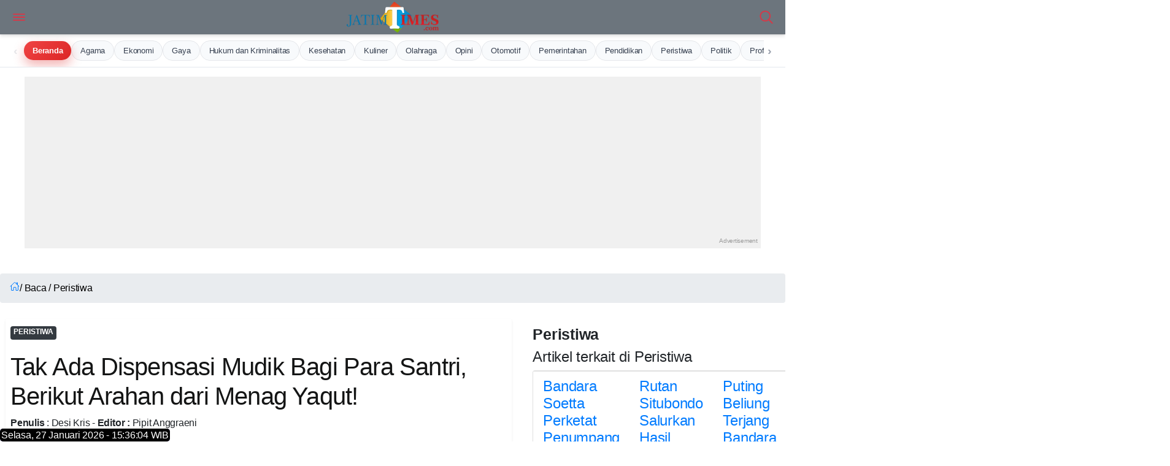

--- FILE ---
content_type: text/html; charset=UTF-8
request_url: https://jatimtimes.com/baca/240743/20210429/134300/tak-ada-dispensasi-mudik-bagi-para-santri-berikut-arahan-dari-menag-yaqut
body_size: 25819
content:
<!DOCTYPE html>
<html lang="id">

<head> 
 
<link rel="stylesheet" href="https://cdnstatic.jatimtimes.com/files/scrollmenu.css" /> 
<link rel="preload" as="image" href="https://cdnstatic.jatimtimes.com/logo/new/jatim.webp">
    <link rel="canonical" href="https://jatimtimes.com/baca/240743/20210429/134300/tak-ada-dispensasi-mudik-bagi-para-santri-berikut-arahan-dari-menag-yaqut">
<link rel="amphtml" href="https://jatimtimes.com/amp/baca/240743/20210429/134300/tak-ada-dispensasi-mudik-bagi-para-santri-berikut-arahan-dari-menag-yaqut">
<meta name="viewport" content="width=device-width, initial-scale=1.0">
<link rel="icon" href="https://cdnstatic.jatimtimes.com/favicon.ico" type="image/x-icon">
<link rel="shortcut icon" href="https://cdnstatic.jatimtimes.com/favicon.ico" type="image/x-icon">
<link rel="apple-touch-icon" sizes="57x57" href="https://jatimtimes.com/assets/ico/apple-icon-57x57.png">
<link rel="apple-touch-icon" sizes="60x60" href="https://jatimtimes.com/assets/ico/apple-icon-60x60.png">
<link rel="apple-touch-icon" sizes="72x72" href="https://jatimtimes.com/assets/ico/apple-icon-72x72.png">
<link rel="apple-touch-icon" sizes="76x76" href="https://jatimtimes.com/assets/ico/apple-icon-76x76.png">
<link rel="apple-touch-icon" sizes="114x114" href="https://jatimtimes.com/assets/ico/apple-icon-114x114.png">
<link rel="apple-touch-icon" sizes="120x120" href="https://jatimtimes.com/assets/ico/apple-icon-120x120.png">
<link rel="apple-touch-icon" sizes="144x144" href="https://jatimtimes.com/assets/ico/apple-icon-144x144.png">
<link rel="apple-touch-icon" sizes="152x152" href="https://jatimtimes.com/assets/ico/apple-icon-152x152.png">
<link rel="apple-touch-icon" sizes="180x180" href="https://jatimtimes.com/assets/ico/apple-icon-180x180.png">
<link rel="icon" type="image/png" sizes="192x192" href="https://jatimtimes.com/assets/ico/android-icon-192x192.png">
<link rel="icon" type="image/png" sizes="32x32" href="https://jatimtimes.com/assets/ico/favicon-32x32.png">
<link rel="icon" type="image/png" sizes="96x96" href="https://jatimtimes.com/assets/ico/favicon-96x96.png">
<link rel="icon" type="image/png" sizes="16x16" href="https://jatimtimes.com/assets/ico/favicon-16x16.png">
<link rel="manifest" href="https://jatimtimes.com/assets/ico/manifest.json">
<meta name="msapplication-TileColor" content="#ffffff">
<meta name="msapplication-TileImage" content="https://jatimtimes.com/assets/ico/ms-icon-144x144.png">
<meta name="theme-color" content="#ffffff">
<meta name="apple-mobile-web-app-title" content="jatimtimes" />
<link rel="stylesheet" href="https://cdnjs.cloudflare.com/ajax/libs/font-awesome/6.5.0/css/all.min.css">

<meta name="robots" content="index, follow, max-image-preview:large">
<meta name="revisit-after" content="7 days"> <meta name="content_location" content="Indonesia">
<meta name="language" content="id"> <meta name="publisher" content="JatimTimes">

<link rel="preload" href="https://ajax.googleapis.com/ajax/libs/jquery/3.7.1/jquery.min.js" as="script">
<script src="https://ajax.googleapis.com/ajax/libs/jquery/3.7.1/jquery.min.js" defer></script>
<script async src="https://pagead2.googlesyndication.com/pagead/js/adsbygoogle.js?client=ca-pub-9791561448547714" crossorigin="anonymous"></script>
<script async src="https://jsc.mgid.com/site/558029.js"></script>
<script src="https://jatimtimes.com/assets/js/jquery.min.js" async></script>



<title itemprop="name">Tak Ada Dispensasi Mudik Bagi Para Santri, Berikut Arahan dari Menag Yaqut!</title>

<link rel="preconnect" href="https://fonts.googleapis.com">
<link rel="preconnect" href="https://fonts.gstatic.com" crossorigin>
<link href="https://fonts.googleapis.com/css2?family=Open+Sans:ital,wght@0,300..800;1,300..800&family=Poppins:ital,wght@0,100;0,200;0,300;0,400;0,500;0,600;0,700;0,800;0,900;1,100;1,200;1,300;1,400;1,500;1,600;1,700;1,800;1,900&display=swap" rel="stylesheet">

<meta name="description" content="INDONESIATIMES - Menteri Agama (Menag) Yaqut Cholil Qoumas menegaskan, pemerintah tak akan memberikan dispensasi khusus kepada santri dalam kebijakan...">
<meta name="keywords" content="Tak, Ada, Dispensasi, Mudik, Bagi, Para, Santri,, Berikut, Arahan, dari, Menag, Yaqut!, berita terkini, Jatim TIMES, Jatim Times">
<meta name="copyright" content="Jatimtimes.com">
<meta name="city" content="Jawa Timur">
<meta name="country" content="Indonesia">
<meta itemprop="name" content="Tak Ada Dispensasi Mudik Bagi Para Santri, Berikut Arahan dari Menag Yaqut!">
<meta itemprop="description" content="INDONESIATIMES - Menteri Agama (Menag) Yaqut Cholil Qoumas menegaskan, pemerintah tak akan memberikan dispensasi khusus kepada santri dalam kebijakan...">
<meta itemprop="image" content="https://i1.wp.com/risetcdn.jatimtimes.com/images/2021/04/29/Menteri-Agama-Yaqut-Cholil-Qoumas-Foto-Kompas.com-Pa06677ad4346cecf.jpg?q=100">

<meta property="og:title" content="Tak Ada Dispensasi Mudik Bagi Para Santri, Berikut Arahan dari Menag Yaqut!" />
<meta property="og:description" content="INDONESIATIMES - Menteri Agama (Menag) Yaqut Cholil Qoumas menegaskan, pemerintah tak akan memberikan dispensasi khusus kepada santri dalam kebijakan..." />
<meta property="og:url" content="https://jatimtimes.com/baca/240743/20210429/134300/tak-ada-dispensasi-mudik-bagi-para-santri-berikut-arahan-dari-menag-yaqut"/>
<meta property="og:site_name" content="Jatimtimes.com" />
<meta property="og:image" content="https://i1.wp.com/risetcdn.jatimtimes.com/images/2021/04/29/Menteri-Agama-Yaqut-Cholil-Qoumas-Foto-Kompas.com-Pa06677ad4346cecf.jpg?q=100" />
<meta property="og:image:secure_url" content="https://i1.wp.com/risetcdn.jatimtimes.com/images/2021/04/29/Menteri-Agama-Yaqut-Cholil-Qoumas-Foto-Kompas.com-Pa06677ad4346cecf.jpg?q=100" />
<meta property="og:image:width" content="1200" />
<meta property="og:image:height" content="675" />
<meta property="og:updated_time" content="2021-04-29T20:43:00+07:00" />
<meta property="og:type" content="article" /> <meta name="twitter:card" content="summary_large_image">
<meta name="twitter:site" content="@JatimTIMES">
<meta name="twitter:title" content="Tak Ada Dispensasi Mudik Bagi Para Santri, Berikut Arahan dari Menag Yaqut! - Jatim Times">
<meta name="twitter:description" content="INDONESIATIMES - Menteri Agama (Menag) Yaqut Cholil Qoumas menegaskan, pemerintah tak akan memberikan dispensasi khusus kepada santri dalam kebijakan...">
<meta name="twitter:creator" content="@JatimTIMES">
<meta name="twitter:image" content="https://i1.wp.com/risetcdn.jatimtimes.com/images/2021/04/29/Menteri-Agama-Yaqut-Cholil-Qoumas-Foto-Kompas.com-Pa06677ad4346cecf.jpg?q=100">

<link rel="preload" as="image" href="https://i1.wp.com/risetcdn.jatimtimes.com/images/2021/04/29/Menteri-Agama-Yaqut-Cholil-Qoumas-Foto-Kompas.com-Pa06677ad4346cecf.jpg?q=100">
<link rel="preload" as="image" href="https://i1.wp.com/risetcdn.jatimtimes.com/images/2021/04/29/Menteri-Agama-Yaqut-Cholil-Qoumas-Foto-Kompas.com-Pa06677ad4346cecf.jpg?q=100&amp;resize=1200,675">
<link rel="preload" href="https://cdnstatic.jatimtimes.com/jtn/style.css?ver=1.1" as="style">
<link rel="preload" href="https://jatimtimes.com/assets/css/inc/bootstrap/bootstrap.min.css" as="style">
<link rel="preload" href="https://jatimtimes.com/assets/css/inc/owl-carousel/owl.carousel.min.css" as="style">
<link rel="preload" href="https://jatimtimes.com/assets/css/inc/owl-carousel/owl.theme.default.css" as="style">

<link rel="stylesheet" href="https://jatimtimes.com/assets/css/inc/bootstrap/bootstrap.min.css">
<link rel="stylesheet" href="https://jatimtimes.com/assets/css/inc/owl-carousel/owl.carousel.min.css">
<link rel="stylesheet" href="https://jatimtimes.com/assets/css/inc/owl-carousel/owl.theme.default.css">
<link rel="stylesheet" href="https://cdnstatic.jatimtimes.com/jtn/style.css?ver=1.1">

<link rel="alternate" type="application/rss+xml" title="RSS Feeds Berita Populer - Jatimtimes" href="https://jatimtimes.com/rss/index" />
<link rel="sitemap" type="application/xml" title="Sitemap Jatimtimes.com media akurat Jawa Timur" href="https://jatimtimes.com/sitemap/allnews/1.xml">

<script defer type="module" src="https://unpkg.com/ionicons@5.5.2/dist/ionicons/ionicons.esm.js"></script>

<Style>
@charset "UTF-8";body{font-family:open sans,sans-serif;font-size:15px;line-height:1.55rem;letter-spacing:-.015rem;color:#4f5050;background:#fff;width:100%;height:100%;overflow-x:hidden;-webkit-font-smoothing:antialiased;-moz-osx-font-smoothing:grayscale}::-webkit-scrollbar{width:0}a{color:#1e74fd;outline:0!important}.appHeader{min-height:56px;display:flex;justify-content:center;align-items:center;position:fixed;top:env(safe-area-inset-top);left:0;right:0;z-index:999;background:#fff;color:#141515;box-shadow:0 3px 6px 0 rgba(0,0,0,.1),0 1px 3px 0 rgba(0,0,0,.08)}.appHeader:before{content:'';height:env(safe-area-inset-top);position:fixed;top:0;left:0;right:0;width:100%;z-index:99999;background:#1e74fd}.appHeader .left,.appHeader .right{height:56px;display:flex;align-items:center;position:absolute}.appHeader .left ion-icon,.appHeader .right ion-icon{font-size:26px;--ionicon-stroke-width:36px}.appHeader .left .headerButton,.appHeader .right .headerButton{min-width:36px;height:56px;display:flex;align-items:center;justify-content:center;padding:10px;color:#141515;position:relative}.appHeader .left{left:8px;top:0}.appHeader .right{right:8px;top:0}.appHeader .pageTitle{font-size:17px;font-weight:500;padding:0 10px}.appHeader.text-light{color:#fff}.appHeader.text-light .headerButton,.appHeader.text-light .pageTitle{color:#dc3545}.appHeader.bg-secondary{border:0}#appCapsule{padding:56px 0;margin-bottom:env(safe-area-inset-bottom);margin-top:env(safe-area-inset-top)}.profileBox{padding-left:16px;padding-right:16px;display:flex;align-items:center;position:relative;background:#052344;box-shadow:0 3px 6px 0 rgba(0,0,0,.1),0 1px 3px 0 rgba(0,0,0,.08);position:fixed;z-index:100;left:0;top:0;margin-top:env(safe-area-inset-top);right:0}.profileBox:before{background:#1e74fd;content:'';height:env(safe-area-inset-top);display:block;position:fixed;top:0;left:0;right:0}.profileBox .image-wrapper{margin-right:16px;padding:16px 0}.profileBox .image-wrapper .imaged{width:42px;height:42px;border:2px solid #fff;box-shadow:0 3px 6px 0 rgba(0,0,0,.1),0 1px 3px 0 rgba(0,0,0,.08)}.profileBox .in{line-height:1.4em;padding:16px 25px 16px 0}.profileBox .in strong{display:block;font-weight:500;color:#fff}.profileBox .in .text-muted{font-size:14px;color:rgba(255,255,255,.5)!important}.sidebar-buttons{background:#fff;border-top:1px solid #e1e1e1;display:flex;align-items:center;justify-content:flex-start;position:fixed;left:0;bottom:0;right:0;padding-bottom:env(safe-area-inset-bottom)}.sidebar-buttons .button{float:1;width:100%;height:56px;display:flex;align-items:center;justify-content:center;font-size:26px;color:#141515}.sidebar-buttons:last-child{border-right-color:transparent}.close-sidebar-button{font-size:22px;position:absolute;width:36px;display:flex;align-items:center;border-radius:100%;justify-content:center;height:36px;right:10px;top:50%;color:rgba(255,255,255,.5)!important;margin-top:-18px}#sidebarPanel .modal-dialog{position:fixed;left:0;top:0;bottom:0}#sidebarPanel .modal-body{margin-top:76px;margin-bottom:80px}#sidebarPanel .modal-content{width:300px;padding-top:env(safe-area-inset-top)}.panelbox-left .listview>li{padding:10px 16px}.panelbox-left .image-listview>li{padding:0}.panelbox-left .image-listview>li .item{padding:10px 16px}.panelbox-left .image-listview>li a.item{padding-right:36px}.row{margin-left:-8px;margin-right:-8px}.col-12,.col-lg-8{padding-left:8px;padding-right:8px;margin-top:10px}.mt-1{margin-top:8px!important}.mt-2{margin-top:16px!important}.mt-3{margin-top:24px!important}.mb-1{margin-bottom:8px!important}.ml-1{margin-left:8px!important}.p-0{padding:0!important}.p-1{padding:8px!important}.p-2{padding:16px!important}h1,h3{color:#141515;margin:0 0 10px;letter-spacing:-.02em;line-height:1.3em}.text-muted{font-size:13px;color:#4f5050!important}h1{font-size:24px;font-weight:600}h3{font-size:15px;font-weight:600}strong,b{font-weight:500}ion-icon{--ionicon-stroke-width:32px}.imaged{height:auto;border-radius:6px}.badge{font-size:12px;line-height:1em;letter-spacing:0;height:22px;min-width:22px;padding:0 6px;display:inline-flex;align-items:center;justify-content:center;font-weight:400}.badge-primary{background:#343a40!important}.badge-warning{background:#fe9500!important;color:#fff}.listview-title{color:#4f5050;padding:7px 16px;font-size:13px;font-weight:500;display:flex;align-items:center;justify-content:space-between}.listview{display:block;padding:0;margin:0;color:#141515;background:#fff;border-top:1px solid #e1e1e1;border-bottom:1px solid #e1e1e1;line-height:1.3em}.listview>li{padding:8px 16px;display:block;align-items:center;justify-content:space-between;position:relative;min-height:50px}.listview>li .item{position:relative}.listview>li:after{content:"";display:block;position:absolute;left:0;right:0;bottom:0;height:1px;background:#e1e1e1}.listview>li:last-child:after{display:none}.listview.flush{border-top:0;border-bottom:0}.listview.transparent{background:0 0}.image-listview>li{padding:0;min-height:auto}.image-listview>li:after{left:68px}.image-listview>li .item{padding:10px 16px;width:100%;min-height:50px;display:flex;align-items:center}.image-listview>li .item .icon-box{min-width:36px;max-width:36px;width:36px;height:36px;display:flex;align-items:center;justify-content:center;line-height:1em;font-size:20px;border-radius:400px;margin-right:16px}.image-listview>li .item .icon-box.bg-primary{box-shadow:inset 0 0 0 1px rgba(255,255,255,.12)}.image-listview>li .item .in{display:flex;align-items:center;justify-content:space-between;width:100%}.image-listview>li a.item{color:#141515!important;padding-right:36px}.image-listview>li a.item:after{background-image:url([data-uri]);background-repeat:no-repeat;background-position:center center;width:16px;height:16px;content:"";position:absolute;right:12px;opacity:.5;top:50%;margin-top:-8px}.listview.no-line>li:after{display:none}.panelbox .modal-dialog{margin:0;position:fixed;left:0;top:0}.panelbox .modal-dialog .modal-content{border:0;border-radius:0;width:300px;height:100vh;overflow:auto;padding-top:env(safe-area-inset-top);box-shadow:0 16px 24px 2px rgba(0,0,0,.14),0 6px 30px 5px rgba(0,0,0,.12),0 8px 10px -5px rgba(0,0,0,.2)}.panelbox .modal-dialog .modal-content .modal-body{padding:10px 16px}.panelbox-left .modal-dialog{transform:translate(-100%,0)!important}.bg-primary{background:#6c7c94!important;color:#fff}.bg-secondary{background:#f8f9fa!important;color:#fff}.text-danger{color:#ec4433!important}.text-light{color:#fff!important}.alert{margin:0;padding:6px 16px;border:0;font-size:13px;border-radius:6px}.alert-success{background:#34c759;color:#fff;border:1px solid #34c759}.form-control{background-clip:padding-box;background-image:linear-gradient(transparent,transparent);-webkit-appearance:none;-moz-appearance:none;appearance:none}.form-group{width:100%}.search-form{display:block;width:100%}.searchbox{width:100%;margin:0;position:relative;display:flex;align-items:center;justify-content:space-between}.searchbox .form-control{height:36px;border-radius:6px;border:1px solid #e1e1e1!important;padding:0 16px 0 36px;font-size:15px;box-shadow:none!important;color:#141515}.searchbox ion-icon{font-size:26px;line-height:1em;margin:0}.searchbox .close{opacity:1;color:#a1a1a2;width:46px;height:56px;display:flex;align-items:center;justify-content:center;position:absolute;right:8px;top:0}.searchbox .input-icon{font-size:26px;position:absolute;left:0;width:36px;height:36px;display:flex;align-items:center;justify-content:center;color:#a1a1a2;top:0}#search{display:block;padding:0;background:#fff;border-bottom:1px solid #fff;position:fixed;box-shadow:0 3px 6px 0 rgba(0,0,0,.1),0 1px 3px 0 rgba(0,0,0,.08);left:0;top:-50%;right:0;width:100%;z-index:1001}#search .searchbox .form-control{box-shadow:none!important;border:0!important;border-radius:0;height:56px;padding:0 56px;background:0 0;font-size:17px;color:#141515;width:100%}#search .searchbox .input-icon{font-size:26px;position:absolute;left:8px;width:46px;height:56px;display:flex;align-items:center;justify-content:center;color:#a1a1a2;top:0}.blog-post .post-body{padding:0 5px;font-size:18px}.post-body p{font-size:18px}
</style>

<style>
   
.blog-post .post-body img {
    padding-left: 20px;
    padding-right: 10px;
}
h1 {
  font-size: 24px;
  font-weight: 600;
}

h2 {
  font-size: 25px;
  font-weight: 600;
}

h3 {
  font-size: 20px;
  font-weight: 600;
}

h4 {
  font-size: 16px;
  font-weight: 500;
}
</style>

<!-- Google tag (gtag.js) -->
<script async src="https://www.googletagmanager.com/gtag/js?id=G-WL9N0YP0G4"></script>
<script>
  window.dataLayer = window.dataLayer || [];
  function gtag(){dataLayer.push(arguments);}
  gtag('js', new Date());

  gtag('config', 'G-WL9N0YP0G4');
</script>

<!-- Google tag (gtag.js) -->
<script defer rel="preload" as="script" src="https://www.googletagmanager.com/gtag/js?id=G-WL9N0YP0G4"></script>
<script>
  window.dataLayer = window.dataLayer || [];
  function gtag(){dataLayer.push(arguments);}
  gtag('js', new Date());

  gtag('config', 'G-WL9N0YP0G4');
</script>

<script type="application/ld+json">
{
  "@context": "https://schema.org",
  "@type": "WebSite",
  "name": "Jatimtimes",
  "url": "https://jatimtimes.com/",
  "potentialAction": {
    "@type": "SearchAction",
    "target": {
      "@type": "EntryPoint",
      "urlTemplate": "https://jatimtimes.com/search?keyword={search_term_string}"
    },
    "query-input": "required name=search_term_string"
  }
}
</script>

<script type="application/ld+json">{"@context":"http://schema.org/","@type":"ImageObject","contentUrl":"https://i1.wp.com/risetcdn.jatimtimes.com/images/2021/04/29/Menteri-Agama-Yaqut-Cholil-Qoumas-Foto-Kompas.com-Pa06677ad4346cecf.jpg?q=100","license":"https://www.jatimtimes.com/Redaksi","acquireLicensePage":"https://www.jatimtimes.com/Redaksi","creditText":"PT Jatim Times Network","creator":{"@type":"Person","name":"Redaksi JTN"},"copyrightNotice":"jatimtimes.com"}</script>

<script type="application/ld+json">{"@context":"http://schema.org","@type":"WebPage","headline":"Tak Ada Dispensasi Mudik Bagi Para Santri, Berikut Arahan dari Menag Yaqut!",
        "url": "https://jatimtimes.com/baca/240743/20210429/134300/tak-ada-dispensasi-mudik-bagi-para-santri-berikut-arahan-dari-menag-yaqut",
        "datePublished": "29 - Apr - 2021, 08:43",
        "image": "https://i1.wp.com/risetcdn.jatimtimes.com/images/2021/04/29/Menteri-Agama-Yaqut-Cholil-Qoumas-Foto-Kompas.com-Pa06677ad4346cecf.jpg?q=100&resize=1200,675",
        "thumbnailUrl": "https://i1.wp.com/risetcdn.jatimtimes.com/images/2021/04/29/Menteri-Agama-Yaqut-Cholil-Qoumas-Foto-Kompas.com-Pa06677ad4346cecf.md.jpg?q=100&resize=1200,675"}</script>

<script type="application/ld+json" class="rank-math-schema-pro">
    {
        "@context": "https://schema.org",
        "@graph": [
            {
                "@type": ["NewsMediaOrganization", "Organization"],
                "@id": "https://jatimtimes.com/#organization",
                "name": "Jatimtimes.com",
                "url": "https://jatimtimes.com",
                "sameAs": ["https://www.facebook.com/JatimTimescom"],
                "logo": {
                    "@type": "ImageObject",
                    "@id": "https://jatimtimes.com/#logo",
                    "url": "https://cdnstatic.jatimtimes.com/logo/new/jatim.png",
                    "contentUrl": "https://cdnstatic.jatimtimes.com/logo/new/jatim.png",
                    "caption": "Jatimtimes.com",
                    "inLanguage": "id",
                    "width": "500",
                    "height": "90"
                }
            },
            { "@type": "WebSite", "@id": "https://jatimtimes.com/#website", "url": "https://jatimtimes.com", "name": "Jatimtimes.com", "publisher": { "@id": "https://jatimtimes.com/#organization" }, "inLanguage": "id" },
            {
                "@type": "ImageObject",
                "@id": "https://i1.wp.com/risetcdn.jatimtimes.com/images/2021/04/29/Menteri-Agama-Yaqut-Cholil-Qoumas-Foto-Kompas.com-Pa06677ad4346cecf.jpg?q=100&resize=1200,675",
                "url": "https://i1.wp.com/risetcdn.jatimtimes.com/images/2021/04/29/Menteri-Agama-Yaqut-Cholil-Qoumas-Foto-Kompas.com-Pa06677ad4346cecf.jpg?q=100&resize=1200,675",
                "width": "1200",
                "height": "675",
                "caption": "Tak Ada Dispensasi Mudik Bagi Para Santri, Berikut Arahan dari Menag Yaqut!",
                "inLanguage": "id"
            },
            {
                "@type": "BreadcrumbList",
                "@id": "https://jatimtimes.com/baca/240743/20210429/134300/tak-ada-dispensasi-mudik-bagi-para-santri-berikut-arahan-dari-menag-yaqut/#breadcrumb",
                "itemListElement": [
                    { "@type": "ListItem", "position": "1", "item": { "@id": "https://jatimtimes.com", "name": "Home" } },
                    {
                        "@type": "ListItem",
                        "position": "2",
                        "item": {
                            "@id": "https://jatimtimes.com/baca/240743/20210429/134300/tak-ada-dispensasi-mudik-bagi-para-santri-berikut-arahan-dari-menag-yaqut",
                            "name": "Tak Ada Dispensasi Mudik Bagi Para Santri, Berikut Arahan dari Menag Yaqut!"
                        }
                    }
                ]
            },
            {
                "@type": "WebPage",
                "@id": "https://jatimtimes.com/baca/240743/20210429/134300/tak-ada-dispensasi-mudik-bagi-para-santri-berikut-arahan-dari-menag-yaqut/#webpage",
                "url": "https://jatimtimes.com/baca/240743/20210429/134300/tak-ada-dispensasi-mudik-bagi-para-santri-berikut-arahan-dari-menag-yaqut",
                "name": "Tak Ada Dispensasi Mudik Bagi Para Santri, Berikut Arahan dari Menag Yaqut!",
                "datePublished": "2021-04-29T20:43:00+07:00",
                "dateModified": "2021-04-29T20:43:00+07:00",
                "isPartOf": { "@id": "https://jatimtimes.com/#website" },
                "primaryImageOfPage": { "@id": "https://i1.wp.com/risetcdn.jatimtimes.com/images/2021/04/29/Menteri-Agama-Yaqut-Cholil-Qoumas-Foto-Kompas.com-Pa06677ad4346cecf.jpg?q=100&resize=1200,675" },
                "inLanguage": "id",
                "breadcrumb": { "@id": "https://jatimtimes.com/baca/240743/20210429/134300/tak-ada-dispensasi-mudik-bagi-para-santri-berikut-arahan-dari-menag-yaqut/#breadcrumb" }
            },
            {
                "@type": "Person",
                "@id": "https://jatimtimes.com/redaksi/",
                "name": "Desi Kris",
                "url": "https://jatimtimes.com/redaksi/",
                "image": {
                    "@type": "ImageObject",
                    "@id": "https://jatimtimes.com/icon.png",
                    "url": "https://jatimtimes.com/icon.png",
                    "caption": "Desi Kris",
                    "inLanguage": "id"
                },
                "sameAs": ["https://jatimtimes.com"],
                "worksFor": { "@id": "https://jatimtimes.com/#organization" }
            },
            {
                "@type": "NewsArticle",
                "headline": "Tak Ada Dispensasi Mudik Bagi Para Santri, Berikut Arahan dari Menag Yaqut!",
                "datePublished": "2021-04-29T20:43:00+07:00",
                "dateModified": "2021-04-29T20:43:00+07:00",
                "author": { "@id": "https://jatimtimes.com/redaksi/", "name": "Desi Kris" },
                "publisher": { "@id": "https://jatimtimes.com/#organization" },
                "description": "Berita Tak Ada Dispensasi Mudik Bagi Para Santri, Berikut Arahan dari Menag Yaqut!. Berita Jawa Timur Terbaru. Jatimtimes.com",
                "copyrightYear": "2026",
                "copyrightHolder": { "@id": "https://jatimtimes.com/#organization" },
                "name": "Tak Ada Dispensasi Mudik Bagi Para Santri, Berikut Arahan dari Menag Yaqut!",
                "@id": "https://jatimtimes.com/baca/240743/20210429/134300/tak-ada-dispensasi-mudik-bagi-para-santri-berikut-arahan-dari-menag-yaqut/#richSnippet",
                "isPartOf": { "@id": "https://jatimtimes.com/baca/240743/20210429/134300/tak-ada-dispensasi-mudik-bagi-para-santri-berikut-arahan-dari-menag-yaqut/#webpage" },
                "image": { "@id": "https://i1.wp.com/risetcdn.jatimtimes.com/images/2021/04/29/Menteri-Agama-Yaqut-Cholil-Qoumas-Foto-Kompas.com-Pa06677ad4346cecf.jpg?q=100" },
                "inLanguage": "id",
                "mainEntityOfPage": { "@id": "https://jatimtimes.com/baca/240743/20210429/134300/tak-ada-dispensasi-mudik-bagi-para-santri-berikut-arahan-dari-menag-yaqut/#webpage" }
            }
        ]
    }
</script>

<script type="application/ld+json">{"@context":"https://schema.org","@type":"BreadcrumbList","itemListElement":[{"@type":"ListItem","position":1,"name":"Home","item":"https://jatimtimes.com"},{"@type":"ListItem","position":2,"name":"Hukum dan Kriminalitas","item":"https://jatimtimes.com/kanal/hukum%20dan%20kriminalitas"},{"@type":"ListItem","position":3,"name":"Ekonomi","item":"https://jatimtimes.com/kanal/ekonomi"}]}</script>


<script type="application/ld+json">{"@context":"http://schema.org","@type":"WebPage","headline":"Tak Ada Dispensasi Mudik Bagi Para Santri, Berikut Arahan dari Menag Yaqut!",
  "url": "https://jatimtimes.com/baca/240743/20210429/134300/tak-ada-dispensasi-mudik-bagi-para-santri-berikut-arahan-dari-menag-yaqut",
  "datePublished": "2021-04-29",
  "image": "https://i1.wp.com/risetcdn.jatimtimes.com/images/2021/04/29/Menteri-Agama-Yaqut-Cholil-Qoumas-Foto-Kompas.com-Pa06677ad4346cecf.jpg?q=100&resize=1200,675",
  "thumbnailUrl" : "https://i1.wp.com/risetcdn.jatimtimes.com/images/2021/04/29/Menteri-Agama-Yaqut-Cholil-Qoumas-Foto-Kompas.com-Pa06677ad4346cecf.jpg?q=100&resize=1200,675"}</script>


<script type="application/ld+json">{"@context":"https://schema.org","@type":"BreadcrumbList","itemListElement":[{"@type":"ListItem","position":1,"name":"Home","item":"https://jatimtimes.com"},{"@type":"ListItem","position":2,"name":"Hukum dan Kriminalitas","item":"https://jatimtimes.com/kanal/hukum%20dan%20kriminalitas"},{"@type":"ListItem","position":3,"name":"Ekonomi","item":"https://jatimtimes.com/kanal/ekonomi"}]}</script>

<!-- Histats.com  START  (aync)-->
<script type="text/javascript">var _Hasync= _Hasync|| [];
_Hasync.push(['Histats.start', '1,4922028,4,0,0,0,00010000']);
_Hasync.push(['Histats.fasi', '1']);
_Hasync.push(['Histats.track_hits', '']);
(function() {
var hs = document.createElement('script'); hs.type = 'text/javascript'; hs.async = true;
hs.src = ('//s10.histats.com/js15_as.js');
(document.getElementsByTagName('head')[0] || document.getElementsByTagName('body')[0]).appendChild(hs);
})();</script>
<noscript><a href="/" target="_blank"><img  src="//sstatic1.histats.com/0.gif?4922028&101" alt="free web hit counter" border="0"></a></noscript>
<!-- Histats.com  END  -->
<!-- Google Tag Manager -->
<script>(function(w,d,s,l,i){w[l]=w[l]||[];w[l].push({'gtm.start':
new Date().getTime(),event:'gtm.js'});var f=d.getElementsByTagName(s)[0],
j=d.createElement(s),dl=l!='dataLayer'?'&l='+l:'';j.async=true;j.src=
'https://www.googletagmanager.com/gtm.js?id='+i+dl;f.parentNode.insertBefore(j,f);
})(window,document,'script','dataLayer','GTM-M7XW8BZ');</script>
<!-- End Google Tag Manager -->
<script>
          dataLayer = [{
            published_date: '29 - Apr - 2021, 08:43',
            reporter: 'Desi Kris',
            editor: 'Pipit Anggraeni',
            title_digital: 'Tak Ada Dispensasi Mudik Bagi Para Santri, Berikut Arahan dari Menag Yaqut!',
            title_seo: 'Tak Ada Dispensasi Mudik Bagi Para Santri, Berikut Arahan dari Menag Yaqut!',
            title_print: 'Tak Ada Dispensasi Mudik Bagi Para Santri, Berikut Arahan dari Menag Yaqut!',
          }]
        </script>

<style>


.responsive-ad-unit {
    display: block; 
    width: 300px;  /* Default untuk mobile */
    height: 250px; /* Default untuk mobile */
    margin: 0 auto; 
}

/* Media query untuk tampilan desktop (misalnya, di atas 768px atau 992px) */
@media (min-width: 768px) { 
    .responsive-ad-unit {
        width: 336px;
        height: 280px;
    }
}


.ad-wrapper {
    text-align: center; 
}

ul {
    font-size: 16px;
    line-height: 29px;
    margin: 0 0 32px 0;
    font-weight: 400;
    color: #424242;

    /* Tambahan yang sering diperlukan untuk UL */
    list-style-type: disc; /* Mengatur jenis bullet point (default adalah disc) */
    padding-left: 20px;    /* Memberikan padding di sebelah kiri untuk menempatkan bullet point */
}

   .sticky-ad-container {
            position: fixed;
            bottom: 0;
            left: 0;
            right: 0;
            background-color: var(--ad-bg);
            border-top: 1px solid #e5e7eb;
            box-shadow: var(--shadow);
            z-index: 1000;
            transform: translateY(100%);
            transition: transform 0.3s ease-in-out;
            max-height: 120px;
            overflow: hidden;
        }

        .sticky-ad-container.visible {
            transform: translateY(0);
        }

        .sticky-ad-content {
            display: flex;
            align-items: center;
            padding: 12px 16px;
            max-width: 1200px;
            margin: 0 auto;
        }

        .ad-close-btn {
            position: absolute;
            top: 8px;
            right: 8px;
            background: none;
            border: none;
            cursor: pointer;
            font-size: 16px;
            color: #6b7280;
            padding: 4px;
        }

        .ad-close-btn {
            position: absolute;
            top: 8px;
            right: 8px;
            background: rgba(255,255,255,0.7);
            border: none;
            border-radius: 50%;
            cursor: pointer;
            font-size: 16px;
            font-weight: bold;
            color: #6b7280;
            width: 24px;
            height: 24px;
            display: flex;
            align-items: center;
            justify-content: center;
            padding: 0;
        }
        .ad-close-btn:hover {
            color: #ef4444;
            background: rgba(255,255,255,0.9);
        }

        .ad-image {
            flex-shrink: 0;
            width: 100px;
            height: 80px;
            border-radius: 4px;
            object-fit: cover;
            margin-right: 16px;
        }

        .ad-text-content {
            flex-grow: 1;
        }

        .ad-headline {
            font-size: 16px;
            font-weight: 600;
            margin: 0 0 4px 0;
            color: var(--ad-text);
        }

        .ad-description {
            font-size: 14px;
            margin: 0 0 8px 0;
            color: var(--ad-text);
            opacity: 0.8;
        }

        .ad-button {
            background-color: var(--ad-primary);
            color: white;
            border: none;
            padding: 6px 12px;
            border-radius: 4px;
            font-size: 14px;
            cursor: pointer;
            transition: background-color 0.2s;
        }

        .ad-button:hover {
            background-color: #4338ca;
        }

        @media (max-width: 640px) {
            .sticky-ad-content {
                flex-direction: column;
                align-items: flex-start;
                padding: 8px;
            }

            .ad-image {
                width: 100%;
                height: 120px;
                margin-right: 0;
                margin-bottom: 8px;
            }
</style>

<script>/* Jatim Vignette  */ var k=decodeURIComponent(document.cookie),ca=k.split(';'),psc="";for(var i=0;i<ca.length;i++){var c=ca[i];while(c.charAt(0)==' ') c=c.substring(1);if (c.indexOf("adcapban")==0)psc+=(psc==""?"":",")+c.replace("adcapban","").replace("=",",");}var s = document.createElement("script");s.src = "https://iklans.jatimtimes.com/ser.php?m=v"+String.fromCharCode(38)+"tm=5"+String.fromCharCode(38)+"tr=p+a%2C+nav+a%2C+h2+a"+String.fromCharCode(38)+"f="+String.fromCharCode(38)+"psc=" + psc;document.head.appendChild(s);</script> 

    <script src="https://jatimtimes.com/assets/js/lib/jquery-3.4.1.min.js" defer></script>
    <link rel="preload" as="script" href="https://jatimtimes.com/assets/js/lib/jquery-3.4.1.min.js">
    
    <style>
        h1,h3,h4,ol,p,ul{margin-top:0}.card,.form-control,body{background-color:#fff}:root{--blue:#007bff;--indigo:#6610f2;--purple:#6f42c1;--pink:#e83e8c;--red:#dc3545;--orange:#fd7e14;--yellow:#ffc107;--green:#28a745;--teal:#20c997;--cyan:#17a2b8;--white:#fff;--gray:#6c757d;--gray-dark:#343a40;--primary:#007bff;--secondary:#6c757d;--success:#28a745;--info:#17a2b8;--warning:#ffc107;--danger:#dc3545;--light:#f8f9fa;--dark:#343a40;--breakpoint-xs:0;--breakpoint-sm:576px;--breakpoint-md:768px;--breakpoint-lg:992px;--breakpoint-xl:1200px;--font-family-sans-serif:-apple-system,BlinkMacSystemFont,"Segoe UI",Roboto,"Helvetica Neue",Arial,"Noto Sans",sans-serif,"Apple Color Emoji","Segoe UI Emoji","Segoe UI Symbol","Noto Color Emoji";--font-family-monospace:SFMono-Regular,Menlo,Monaco,Consolas,"Liberation Mono","Courier New",monospace}*,::after,::before{box-sizing:border-box}html{font-family:sans-serif;line-height:1.15;-webkit-text-size-adjust:100%}figcaption,figure,header,nav{display:block}body{margin:0;font-family:-apple-system,BlinkMacSystemFont,"Segoe UI",Roboto,"Helvetica Neue",Arial,"Noto Sans",sans-serif,"Apple Color Emoji","Segoe UI Emoji","Segoe UI Symbol","Noto Color Emoji";font-size:1rem;font-weight:400;line-height:1.5;color:#212529;text-align:left}.breadcrumb,.form-group,ol,p,ul{margin-bottom:1rem}b,strong{font-weight:bolder}a{color:#007bff;text-decoration:none;background-color:transparent}figure{margin:0 0 1rem}img{vertical-align:middle;border-style:none}input{margin:0;font-family:inherit;font-size:inherit;line-height:inherit;overflow:visible}::-webkit-file-upload-button{font:inherit;-webkit-appearance:button}h1,h3,h4{margin-bottom:.5rem;font-weight:500;line-height:1.2}h1{font-size:2.5rem}h3{font-size:1.75rem}h4{font-size:1.5rem}small{font-size:80%;font-weight:400}.img-fluid{max-width:100%;height:auto}.figure{display:inline-block}.figure-caption{font-size:90%;color:#6c757d}.row{display:-ms-flexbox;display:flex;-ms-flex-wrap:wrap;flex-wrap:wrap;margin-right:-15px;margin-left:-15px}.col-12,.col-lg-4,.col-lg-8{position:relative;width:100%;padding-right:15px;padding-left:15px}.col-12{-ms-flex:0 0 100%;flex:0 0 100%;max-width:100%}@media (min-width:992px){.col-lg-4{-ms-flex:0 0 33.333333%;flex:0 0 33.333333%;max-width:33.333333%}.col-lg-8{-ms-flex:0 0 66.666667%;flex:0 0 66.666667%;max-width:66.666667%}}.form-control{display:block;width:100%;height:calc(1.5em + .75rem + 2px);padding:.375rem .75rem;font-size:1rem;font-weight:400;line-height:1.5;color:#495057;background-clip:padding-box;border:1px solid #ced4da;border-radius:.25rem}.breadcrumb,.card{display:-ms-flexbox}.badge,.close{font-weight:700;line-height:1}.form-control::-ms-expand{background-color:transparent;border:0}.form-control:-moz-focusring{color:transparent;text-shadow:0 0 0 #495057}.form-control::-webkit-input-placeholder{color:#6c757d;opacity:1}.form-control::-moz-placeholder{color:#6c757d;opacity:1}.form-control:-ms-input-placeholder{color:#6c757d;opacity:1}.form-control::-ms-input-placeholder{color:#6c757d;opacity:1}.fade:not(.show){opacity:0}.card{position:relative;display:flex;-ms-flex-direction:column;flex-direction:column;min-width:0;word-wrap:break-word;background-clip:border-box;border:1px solid rgba(0,0,0,.125);border-radius:.25rem}.badge,.breadcrumb{border-radius:.25rem}.breadcrumb{display:flex;-ms-flex-wrap:wrap;flex-wrap:wrap;padding:.75rem 1rem;list-style:none;background-color:#e9ecef}.breadcrumb-item{display:-ms-flexbox;display:flex}.breadcrumb-item+.breadcrumb-item{padding-left:.5rem}.breadcrumb-item+.breadcrumb-item::before{display:inline-block;padding-right:.5rem;color:#6c757d;content:"/"}.breadcrumb-item.active{color:#6c757d}.badge{display:inline-block;padding:.25em .4em;font-size:75%;text-align:center;white-space:nowrap;vertical-align:baseline}.badge-primary{color:#fff;background-color:#007bff}.media{display:-ms-flexbox;display:flex;-ms-flex-align:start;align-items:flex-start}.close{float:right;font-size:1.5rem;color:#000;text-shadow:0 1px 0 #fff;opacity:.5}.modal{position:fixed;top:0;left:0;z-index:1050;display:none;width:100%;height:100%;overflow:hidden;outline:0}.modal-dialog{position:relative;width:auto;margin:.5rem}.modal.fade .modal-dialog{-webkit-transform:translate(0,-50px);transform:translate(0,-50px)}.modal-content{position:relative;display:-ms-flexbox;display:flex;-ms-flex-direction:column;flex-direction:column;width:100%;background-color:#fff;background-clip:padding-box;border:1px solid rgba(0,0,0,.2);border-radius:.3rem;outline:0}.modal-body{position:relative;-ms-flex:1 1 auto;flex:1 1 auto;padding:1rem}@media (min-width:576px){.modal-dialog{max-width:500px;margin:1.75rem auto}}@-webkit-keyframes spinner-border{to{-webkit-transform:rotate(360deg);transform:rotate(360deg)}}@keyframes spinner-border{to{-webkit-transform:rotate(360deg);transform:rotate(360deg)}}.spinner-border{display:inline-block;width:2rem;height:2rem;vertical-align:text-bottom;border:.25em solid currentColor;border-right-color:transparent;border-radius:50%;-webkit-animation:.75s linear infinite spinner-border;animation:.75s linear infinite spinner-border}.bg-primary{background-color:#007bff!important}.bg-secondary{background-color:#6c757d!important}.bg-white{background-color:#fff!important}.rounded{border-radius:.25rem!important}.rounded-top{border-top-left-radius:.25rem!important;border-top-right-radius:.25rem!important}.rounded-bottom{border-bottom-right-radius:.25rem!important;border-bottom-left-radius:.25rem!important}.d-block{display:block!important}.float-right{float:right!important}.shadow-sm{box-shadow:0 .125rem .25rem rgba(0,0,0,.075)!important}.mt-1{margin-top:.25rem!important}.mb-1{margin-bottom:.25rem!important}.ml-1{margin-left:.25rem!important}.mt-2{margin-top:.5rem!important}.mt-3{margin-top:1rem!important}.p-0{padding:0!important}.p-1{padding:.25rem!important}.p-2{padding:.5rem!important}.text-center{text-align:center!important}.text-uppercase{text-transform:uppercase!important}.font-weight-bold{font-weight:700!important}.text-primary{color:#007bff!important}.text-light{color:#f8f9fa!important}.text-muted{color:#6c757d!important}
    </style>
        
    <!-- Share -->
    <link rel="preload" href="https://cdnjs.cloudflare.com/ajax/libs/font-awesome/5.15.4/css/all.min.css" as="style">
    <!-- <link rel="preload" href="https://cdn.jsdelivr.net/gh/assisfery/SocialShareJS@1.4/social-share.min.css"> -->
    <!-- <link rel="stylesheet" href="https://cdn.jsdelivr.net/gh/assisfery/SocialShareJS@1.4/social-share.min.css"> -->
    <!-- !Share -->
    <!-- Main CSS -->
    <!-- <link rel="stylesheet" href="https://jatimtimes.com//assets/css/style.css" /> -->
    <link rel="preload" href="https://jatimtimes.com/assets/css/style.css?ver=1.12" as="style" onload="this.onload=null;this.rel='stylesheet'">
    <noscript>
        <link rel="stylesheet" href="https://jatimtimes.com/assets/css/style.css?ver=1.12">
    </noscript>
    <!--<link rel="manifest" href="__manifest.json" /> -->
    <!-- Custom CSS -->
    <!-- Share Button -->
    <style>
        .ss-btn{height:30px;padding:3px 3px 3px 3px;background:#888;color:#fff!important;border-radius:3px;margin:4px;display:inline-block;cursor:pointer;text-align:center;transition:.2s ease all}.ss-btn:hover{text-decoration:none;color:#fff;filter:brightness(110%)}.ss-black .ss-btn{background:#000!important}.ss-dark .ss-btn{background:#444!important}.ss-gray .ss-btn{background:#888!important;color:#000!important}.ss-light .ss-btn{background:#ddd!important;color:#444!important}.ss-outline .ss-btn{background:#fff!important;color:#444!important;border:1px solid #bbb!important}.ss-circle .ss-btn{border-radius:50%;min-width:30px}.ss-flat .ss-btn{border-radius:0}.ss-pill .ss-btn{border-radius:24px}.ss-shadow .ss-btn{box-shadow:0 .5rem 1rem rgba(54,54,54,.28)}.ss-grow .ss-btn:hover{transform:scale(1.1)}.ss-shrink .ss-btn:hover{transform:scale(.9)}.ss-rotate .ss-btn:hover{transform:rotate(-10deg)}.ss-float .ss-btn:hover{transform:translate(0,-10px)}.ss-strait .ss-btn{margin:0;border-radius:0}.ss-strait{border-radius:3px;overflow:hidden;display:table;margin:0 auto}.ss-fixed{position:fixed;z-index:999;left:0;right:0}.ss-bottom{display:inline-block;text-align:center;bottom:10px}.ss-top{display:inline-block;text-align:center;top:10px}.ss-left,.ss-right{top:50%;transform:translateY(-50%)}.ss-left{left:10px}.ss-right{left:unset;right:10px}.ss-left .ss-btn,.ss-right .ss-btn{display:table;width:140px}.ss-left[data-ss-content=false] .ss-btn,.ss-right[data-ss-content=false] .ss-btn{width:30px}@media (min-width:768px){.ss-responsive .ss-btn-messenger,.ss-responsive .ss-btn-share,.ss-responsive .ss-btn-sms,.ss-responsive .ss-btn-telegram,.ss-responsive .ss-btn-viber{display:none}}
    </style>
    <style>div.scrollmenu{overflow:auto;white-space:nowrap;height:40px;margin:0;padding-bottom:0pc;background-color:#ab253d;text-align:center}div.scrollmenu a{display:inline-block;color:#fff;text-align:center;padding-left:12px;padding-right:12px;padding-top:5px;padding-bottom:0;text-decoration:none}div.scrollmenu a:hover{background-color:#777}.main-page{position:relative;max-width:1200px;width:100%;min-height:calc(100vh - 60px);margin:0 auto}.bg-times{background-color:#0a1931!important}.bg-times-dark{background-color:#6c0000!important}.bg-times-gradient{background:#0a1931;background:-moz-linear-gradient(left,#0a1931 0,#0a1931 42%,#185adb 86%);background:-webkit-gradient(left top,right top,color-stop(0,#0a1931),color-stop(42%,#0a1931),color-stop(86%,#185adb),color-stop(91%,#f70),color-stop(94%,#e66400),color-stop(100%,#ffc947));background:-webkit-linear-gradient(left,#0a1931 0,#0a1931 42%,#185adb 86%);background:-o-linear-gradient(left,#0a1931 0,#0a1931 42%,#185adb 86%);background:-ms-linear-gradient(left,#0a1931 0,#0a1931 42%,#185adb 86%);background:linear-gradient(to right,#0a1931 0,#0a1931 42%,#185adb 86%)}.fn60{font-size:60%}.fn65{font-size:65%!important}.fn80{font-size:80%!important}.fn95{font-size:95%!important}.fn100{font-size:100%!important}.fn250{font-size:190%!important}.image-listview>li .item .in2{align-items:center;justify-content:space-between;width:100%}.metaListDonation{margin-top:-5px;display:block;font-weight:600}.c_h10{height:10px}.post-body p{font-size:16px}.tulisan{color:#0a1931}</style>
    <!-- ! Custom CSS -->

    <!-- PWA Script -->
    
    <!-- !End PWA Script -->
    <!-- FB Moderation -->
    <meta property="fb:app_id" content="&#123;582470740510509&#125;" />
</head>

<body>

    <!-- App Header -->
    <div class="appHeader bg-secondary text-light">
        <div class="left">
            <a href="#" class="headerButton" data-toggle="modal" data-target="#sidebarPanel">
                <ion-icon name="menu-outline"></ion-icon>
            </a>
        </div>
        <div class="pageTitle">
            <a href="https://jatimtimes.com/">
    <img src="https://cdnstatic.jatimtimes.com/logo/new/jatim.webp"
         alt="Jatim Times Network"
         width="150"
         height="50"
         class="logo-image"
         loading="eager">
</a>
        </div>
        <div class="right">
            
            <a href="javascript:;" class="headerButton toggle-searchbox">
                <ion-icon name="search-outline"></ion-icon>
            </a>
        </div>
    </div>
    <!-- * App Header -->

    <!-- Search Component -->
    <div id="search" class="appHeader">
        <form class="search-form" method="get" action="https://jatimtimes.com/search">
            <div class="form-group searchbox">
                <input type="text" class="form-control" name="keyword" placeholder="Search..." />
                <i class="input-icon">
                    <ion-icon name="search-outline"></ion-icon>
                </i>
                <a href="javascript:;" class="ml-1 close toggle-searchbox">
                    <ion-icon name="close-circle"></ion-icon>
                </a>
            </div>
        </form>
    </div>
    <!-- * Search Component -->

    
<!-- App Capsule -->
<!--Baca-->
<style>
.writer-editor-box {
    margin-top: 20px;
    padding: 14px 16px;
    background-color: #ffffff;
    border-radius: 14px;
    border: 1px solid rgba(148, 163, 184, 0.25);
    box-shadow: 0 6px 20px rgba(15, 23, 42, 0.05);
}

/* Tampilan tiap role */
.meta-role {
    display: flex;
    flex-direction: column;
    gap: 4px;
}

/* Label kecil */
.meta-label {
    font-size: 11px;
    font-weight: 600;
    color: #6b7280;
    letter-spacing: 0.05em;
    text-transform: uppercase;
}

/* Nama penulis/editor */
.meta-name {
    margin: 0;
    font-size: 1rem;
    font-weight: 700;
    color: #111827;
    line-height: 1.2;
}

/* Untuk layar kecil */
@media (max-width: 576px) {
    .writer-editor-box {
        padding: 12px 12px;
    }

    .meta-name {
        font-size: .95rem;
    }
}


.jt-info-card {
    margin-top: 24px;
    padding: 16px 18px 18px;
    background-color: #ffffff;
    border-radius: 16px;
    border: 1px solid rgba(148, 163, 184, 0.25);
    box-shadow: 0 8px 24px rgba(15, 23, 42, 0.06);
}

/* Header: logo + teks */
.jt-info-header {
    display: flex;
    align-items: center;
    gap: 14px;
    margin-bottom: 10px;
}

.jt-info-logo img {
    max-width: 180px;
    width: 100%;
    height: auto;
    display: block;
}

/* Teks di samping logo */
.jt-info-text {
    display: flex;
    flex-direction: column;
    gap: 4px;
}

.jt-info-label {
    font-size: 11px;
    font-weight: 600;
    text-transform: uppercase;
    letter-spacing: 0.06em;
    color: #6b7280;
    margin: 0;
}

.jt-info-title {
    font-size: 1.05rem;
    font-weight: 700;
    color: #111827;
    margin: 0;
}

/* Deskripsi */
.jt-info-desc {
    font-size: 0.9rem;
    color: #4b5563;
    margin: 10px 0 14px;
}

.jt-info-desc a {
    color: #2563eb;
    text-decoration: none;
}

.jt-info-desc a:hover {
    text-decoration: underline;
}

/* Tombol install app (custom dari btn-info) */
.btn-install-app {
    display: inline-flex;
    align-items: center;
    justify-content: center;
    gap: 6px;
    width: 100%;
    border-radius: 999px;
    border: none;
    font-weight: 600;
    font-size: 0.95rem;
    padding: 10px 14px;
    background: linear-gradient(135deg, #0ea5e9, #2563eb);
    color: #ffffff;
    box-shadow: 0 10px 24px rgba(37, 99, 235, 0.28);
    transition: all 0.18s ease-in-out;
}

.btn-install-app ion-icon {
    font-size: 1.1rem;
}

.btn-install-app:hover {
    transform: translateY(-1px);
    box-shadow: 0 14px 32px rgba(37, 99, 235, 0.35);
    color: #ffffff;
}

/* Alert info install */
.jt-info-alert {
    margin-top: 12px;
    font-size: 0.85rem;
    color: #166534;
}

.jt-info-alert a {
    color: #15803d;
    text-decoration: underline;
}

/* Responsif untuk layar kecil */
@media (max-width: 576px) {
    .jt-info-card {
        padding: 14px 12px 16px;
        border-radius: 12px;
    }

    .jt-info-header {
        flex-direction: column;
        align-items: flex-start;
    }

    .jt-info-logo img {
        max-width: 160px;
    }

    .jt-info-title {
        font-size: 1rem;
    }
}


.topic-title {
    font-size: 0.95rem;
    font-weight: 600;
    margin-bottom: 6px;
    color: #374151;
}

.topic-tags {
    display: flex;
    flex-wrap: wrap;
    gap: 6px;
}

/* Badge dasar */
.topic-badge {
    --tw-bg-opacity: 1;
    --tw-text-opacity: 1;
    display: inline-flex;
    align-items: center;
    justify-content: center;
    padding: 4px 10px;
    font-size: 11px;
    font-weight: 600;
    border-radius: 999px;
    letter-spacing: 0.3px;
    line-height: 1;
    text-transform: uppercase;
    text-decoration: none;

    transition: all .18s ease-in-out;
    border: 1px solid transparent;
}

/* Badge kategori utama (mirip badge-primary tapi lebih soft) */
.topic-badge-main {
    background-color: rgb(239 246 255 / var(--tw-bg-opacity)); /* biru muda */
    color: rgb(30 64 175 / var(--tw-text-opacity));            /* biru tua */
    border-color: rgba(59, 130, 246, 0.35);
    box-shadow: 0 4px 10px rgba(59, 130, 246, 0.15);
}

.topic-badge-main:hover {
    transform: translateY(-1px);
    box-shadow: 0 7px 18px rgba(59, 130, 246, 0.22);
}

/* Badge tag pakai warna yang kamu minta (merah OJK-style) */
.topic-badge-tag {
    background-color: rgb(255 243 242 / var(--tw-bg-opacity));
    color: rgb(214 29 35 / var(--tw-text-opacity));
    border-color: rgba(214, 29, 35, 0.3);
    box-shadow: 0 3px 10px rgba(214, 29, 35, 0.12);
}

.topic-badge-tag:hover {
    transform: translateY(-1px);
    box-shadow: 0 6px 16px rgba(214, 29, 35, 0.2);
}


.badge-modern {
    --tw-bg-opacity: 1;
    --tw-text-opacity: 1;
    background-color: rgb(255 243 242 / var(--tw-bg-opacity));
    color: rgb(214 29 35 / var(--tw-text-opacity));

}


.isiartikel{
    margin-left: auto;
        margin-right: auto;
        padding-left: 1.5rem;
        padding-right: 1.5rem;
        width: 100%;
}
    .baca-juga {
    background-color: #ececec; 
    padding: 1rem;             
    margin: 1.5rem 0;          
    font-weight: 700;    
    border: 1px solid #ddd;   
    border-radius: 5px;
    line-height: 1.4;
    display: block; 
    text-decoration: none;
    color: #333; 
}

.baca-juga:hover {
    background-color: #e0e0e0; 
    border-color: #ccc; 
    cursor: pointer;    
} 
 
 .stick {
    position: sticky;
    top: 0;
    /* background-color: lightblue; */
    padding: 10px;
    /* z-index: 100; */
    z-index: 1000;
    height: 400vh;
}
</style>


<script>
  document.addEventListener("DOMContentLoaded", function () {
    const images = document.querySelectorAll(".post-body img");
    images.forEach(img => {
      img.style.display = "block";
      img.style.marginLeft = "auto";
      img.style.marginRight = "auto";
      img.style.width = "90%";
      img.style.height = "auto";
    });
  });
</script>

<!-- Google Tag Manager (noscript) -->
<noscript><iframe src="https://www.googletagmanager.com/ns.html?id=GTM-M7XW8BZ"
height="0" width="0" style="display:none;visibility:hidden"></iframe></noscript>
<!-- End Google Tag Manager (noscript) -->
<div id="appCapsule">
    <!-- Main Navbar -->
    <!-- ====== HTML: NAV KANAL JATIMTIMES ====== -->
<div class="jt-kanal-wrapper">
    <!-- Tombol panah kiri -->
    <button class="jt-scroll-btn left" id="scrollLeft" aria-label="Geser ke kiri">‹</button>

    <!-- Link Beranda (tidak ikut scroll) -->
    <a href="https://jatimtimes.com/" class="jt-kanal-home">Beranda</a>

    <!-- Menu kanal scrollable -->
    <div class="jt-kanal-scroll" id="kanalScroll">
        <a href="https://jatimtimes.com/kanal/agama">Agama</a>
        <a href="https://jatimtimes.com/kanal/ekonomi">Ekonomi</a>
        <a href="https://jatimtimes.com/kanal/gaya hidup">Gaya</a>
        <a href="https://jatimtimes.com/kanal/hukum dan kriminalitas">Hukum dan Kriminalitas</a>
        <a href="https://jatimtimes.com/kanal/kesehatan">Kesehatan</a>
        <a href="https://jatimtimes.com/kanal/kuliner">Kuliner</a>
        <a href="https://jatimtimes.com/kanal/olahraga">Olahraga</a>
        <a href="https://jatimtimes.com/kanal/opini">Opini</a>
        <a href="https://jatimtimes.com/kanal/otomotif">Otomotif</a>
        <a href="https://jatimtimes.com/kanal/pemerintahan">Pemerintahan</a>
        <a href="https://jatimtimes.com/kanal/pendidikan">Pendidikan</a>
        <a href="https://jatimtimes.com/kanal/peristiwa">Peristiwa</a>
        <a href="https://jatimtimes.com/kanal/politik">Politik</a>
        <a href="https://jatimtimes.com/kanal/profil">Profil</a>
        <a href="https://jatimtimes.com/kanal/ruang mahasiswa">Ruang Mahasiswa</a>
        <a href="https://jatimtimes.com/kanal/ruang sastra">Ruang Sastra</a>
        <a href="https://jatimtimes.com/kanal/selebriti">Selebriti</a>
        <a href="https://jatimtimes.com/kanal/tekno">Tekno</a>
        <a href="https://jatimtimes.com/kanal/transportasi">Transportasi</a>
        <a href="https://jatimtimes.com/kanal/wisata">Wisata</a>
    </div>

    <!-- Tombol panah kanan -->
    <button class="jt-scroll-btn right" id="scrollRight" aria-label="Geser ke kanan">›</button>
</div>

<!-- ====== CSS: STYLE NAV KANAL ====== -->
<style>
.jt-kanal-wrapper {
    position: relative;
    display: flex;
    align-items: center;
    gap: 6px;
    padding: 10px 0;
    background-color: #ffffff;
    border-bottom: 1px solid rgba(148, 163, 184, 0.25);
    overflow: hidden;
}

/* Tombol panah kiri/kanan */
.jt-scroll-btn {
    flex: 0 0 auto;
    z-index: 2;
    font-size: 20px;
    font-weight: 700;
    color: #9ca3af;
    background: transparent;
    border: none;
    cursor: pointer;
    padding: 0 6px;
    transition: color .2s ease, transform .15s ease, opacity .15s ease;
}

.jt-scroll-btn:hover {
    color: #2563eb;
    transform: scale(1.1);
}

/* Link Beranda (fix kiri, tidak ikut scroll) */
.jt-kanal-home {
    flex: 0 0 auto;
    z-index: 2;
    padding: 6px 14px;
    margin-left: 4px;
    border-radius: 999px;
    font-size: 13px;
    font-weight: 600;
    text-decoration: none;
    white-space: nowrap;
    color: #ffffff;
    background: linear-gradient(135deg, #ef4444, #dc2626);
    box-shadow: 0 8px 18px rgba(220, 38, 38, 0.35);
}

/* Area scrollable */
.jt-kanal-scroll {
    flex: 1 1 auto;
    display: flex;
    align-items: center;
    gap: 10px;
    overflow-x: auto;
    white-space: nowrap;
    scroll-behavior: smooth;
    padding-right: 12px;
}

/* Item kanal */
.jt-kanal-scroll a {
    flex: 0 0 auto;
    font-size: 13px;
    font-weight: 500;
    padding: 6px 14px;
    border-radius: 999px;
    text-decoration: none;
    color: #374151;
    background-color: #f8fafc;
    border: 1px solid #e5e7eb;
    transition: all .18s ease;
}

/* Hover kanal */
.jt-kanal-scroll a:hover {
    color: #1d4ed8;
    background-color: #eff6ff;
    border-color: #bfdbfe;
    transform: translateY(-1px);
}

/* Kanal aktif (kalau pakai class active dari PHP) */
.jt-kanal-scroll a.active {
    color: #ffffff;
    background: linear-gradient(135deg, #2563eb, #1d4ed8);
    border-color: transparent;
    box-shadow: 0 8px 18px rgba(37, 99, 235, 0.3);
}

/* Scrollbar tipis */
.jt-kanal-scroll::-webkit-scrollbar {
    height: 4px;
}
.jt-kanal-scroll::-webkit-scrollbar-thumb {
    background-color: rgba(156, 163, 175, 0.4);
    border-radius: 999px;
}

/* Gradient hint kiri-kanan */
.jt-kanal-wrapper::before,
.jt-kanal-wrapper::after {
    content: "";
    position: absolute;
    top: 0;
    bottom: 0;
    width: 32px;
    pointer-events: none;
    z-index: 1;
}

.jt-kanal-wrapper::before {
    left: 0;
    background: linear-gradient(to right, #ffffff, rgba(255,255,255,0));
}

.jt-kanal-wrapper::after {
    right: 0;
    background: linear-gradient(to left, #ffffff, rgba(255,255,255,0));
}

/* Desktop padding lebih lega */
@media (min-width: 992px) {
    .jt-kanal-wrapper {
        padding: 10px 16px;
    }
}
</style>

<!-- ====== SCRIPT: SCROLL KANAL ====== -->
<script>
document.addEventListener("DOMContentLoaded", function () {
    const scroller = document.getElementById("kanalScroll");
    const btnLeft = document.getElementById("scrollLeft");
    const btnRight = document.getElementById("scrollRight");

    if (!scroller || !btnLeft || !btnRight) return;

    const scrollAmount = 220; // px per klik

    function updateButtons() {
        const maxScroll = scroller.scrollWidth - scroller.clientWidth;

        // Opacity tombol berdasarkan posisi scroll
        btnLeft.style.opacity = scroller.scrollLeft > 10 ? "1" : "0.25";
        btnRight.style.opacity = scroller.scrollLeft < maxScroll - 10 ? "1" : "0.25";
    }

    btnLeft.addEventListener("click", function () {
        scroller.scrollBy({ left: -scrollAmount, behavior: "smooth" });
    });

    btnRight.addEventListener("click", function () {
        scroller.scrollBy({ left: scrollAmount, behavior: "smooth" });
    });

    scroller.addEventListener("scroll", updateButtons);
    window.addEventListener("resize", updateButtons);

    updateButtons();
});
</script>
    

    <!-- ! Main Navbar -->
    <!-- Content -->
    <div class="main-page placeholder-shimmer">
        <!-- adsense Atas -->
<div class="ad-wrapper">
    <ins class="adsbygoogle responsive-ad-unit"
        data-ad-client="ca-pub-9791561448547714"
        data-ad-slot="5345222021"
        data-ad-format="auto"
        data-full-width-responsive="true"></ins>
</div>


<script>
    (adsbygoogle = window.adsbygoogle || []).push({});
</script>

            <!-- adsense atas -->

        </div>
        <!-- Tutup Adsense Atas -->
        <div class="row">
            <div class="col-12" style="color:#000;">
                <nav aria-label="breadcrumb" class="mt-3">
                    <ol class="breadcrumb">
                        <li class="breadcrumb-item">
                            <a href="https://jatimtimes.com/"><ion-icon name="home-outline"></ion-icon></a> / Baca / Peristiwa                        </li>
                        </li>
                    </ol>
                </nav>
            </div>
        </div>

        <div class="row">
            <!-- Sisi kiri -->
            <div class="col-12 col-lg-8 isiartikel">
                <div class="p-2 bg-white rounded shadow-sm">
                    <a href="https://jatimtimes.com/kanal/Peristiwa"><span class="badge badge-primary bg-tia50000 text-uppercase mb-1 kater" id="kater">Peristiwa</span></a>
                    <p><a href="https://jatimtimes.com/lapsus/"><small class="text-uppercase text-danger mb-1" id="kater"><strong></strong></small></a></p>
                    <!-- <a href="#" class="d-block text-primary fn-poppins font-italic mt-1">OTT KPK di MA</a> -->
                    <h1>Tak Ada Dispensasi Mudik Bagi Para Santri, Berikut Arahan dari Menag Yaqut!</h1>
                    <div>
                        <p font-size="15px">
                            <b>Penulis</b> : Desi Kris - <b>Editor :</b> Pipit Anggraeni                        </p>


                    </div>
                    <p class="float-right text-muted">29 - Apr - 2021, 20:43</p>
                    
                    
                </div>

               
                <style>
    /* CSS untuk placeholder abu-abu dengan animasi shimmer */
    .placeholder-shimmer {
        background: linear-gradient(to right, #f0f0f0 8%, #e7e7e7 18%, #f0f0f0 33%);
        background-size: 1200px 100%;
        animation: shimmer 1.5s infinite linear;
    }

    @keyframes shimmer {
        0% {
            background-position: -468px 0;
        }
        100% {
            background-position: 468px 0;
        }
    }
</style>

<div class="bg-white mt-2">
    <figure class="figure shadow-sm" style="width: 100%; height:auto;" align="center">
        <img id="placeholderImage"
             src="https://images.placeholders.dev/?width=400&height=300&text=Loading...&bgColor=%23f0f0f0&textColor=%23a0a0a0"
             loading="lazy"
             class="rounded-top img-fluid placeholder-shimmer"
             alt="Loading Placeholder"
             style="width: 100%; height:auto;">
        <figcaption class="figure-caption p-1 rounded-bottom" style="text-align: left; color: #6c757d;">Menteri Agama Yaqut Cholil Qoumas (Foto: Kompas.com)</figcaption>
    </figure>

    <script>
    window.addEventListener('DOMContentLoaded', function() {
        var imageElement = document.getElementById('placeholderImage');
        // URL gambar asli Anda
        var fullImageUrl = 'https://i1.wp.com/risetcdn.jatimtimes.com/images/2021/04/29/Menteri-Agama-Yaqut-Cholil-Qoumas-Foto-Kompas.com-Pa06677ad4346cecf.jpg?q=100?quality=70&resize=1200,675';

        // Set timeout untuk menunda pemuatan gambar asli selama 5 detik
        setTimeout(function() {
            var fullImage = new Image();
            fullImage.onload = function() {
                // Ganti src gambar placeholder dengan gambar asli setelah dimuat
                imageElement.src = fullImage.src;
                // Hapus kelas animasi placeholder
                imageElement.classList.remove('placeholder-shimmer');
                // Perbarui alt text jika perlu
                imageElement.alt = 'Menteri Agama Yaqut Cholil Qoumas (Foto: Kompas.com)'; // Sesuaikan dengan deskripsi gambar Anda
            };
            fullImage.onerror = function() {
                // Tangani kasus jika gambar asli gagal dimuat
                console.error('Gagal memuat gambar:', fullImageUrl);
                // Hapus kelas animasi placeholder meskipun gagal
                imageElement.classList.remove('placeholder-shimmer');
                // Anda bisa mengganti dengan gambar error default atau pesan
                imageElement.alt = 'Gagal memuat gambar';
            };
            // Mulai memuat gambar asli
            fullImage.src = fullImageUrl;
        }, 5000); // 5000 milidetik = 5 detik
    });
    </script>
</div>
                <!-- Navigasi Tampilan Berita -->
                <div id="wa-follow-btn" class="wa-follow-btn p-2" style="background: #2b2c3f; justify-content: center;">
    <a href="https://whatsapp.com/channel/0029VaFT912KAwEkUtG9ks3F" target="_blank">
        <img src="https://cdn-icons-png.flaticon.com/512/733/733585.png" alt="WhatsApp" class="wa-icon">
        <span>Gabung Channel WhatsApp</span>
    </a>
</div>
<div class="reading-tools mb-2 p-1 bg-light rounded shadow-sm d-flex flex-wrap align-items-center gap-2" style="justify-content: center;">
    <button class="btn btn-sm btn-outline-primary p-2 m-1" onclick="changeFontSize('increase')">A+</button> 
    <button class="btn btn-sm btn-outline-primary p-2 m-1" onclick="changeFontSize('decrease')">A-</button> 
    <button class="btn btn-sm btn-outline-dark p-2 m-1" onclick="toggleDarkMode()"> Mode</button> 
</div>

<div id="AADIV348"></div><script>/* Dalam Artikel */ var k=decodeURIComponent(document.cookie),ca=k.split(';'),psc="";for(var i=0;i<ca.length;i++){var c=ca[i];while(c.charAt(0)==' ') c=c.substring(1);if (c.indexOf("adcapban")==0)psc+=(psc==""?"":",")+c.replace("adcapban","").replace("=",",");}var s = document.createElement("script");s.src = "https://iklans.jatimtimes.com/ser.php?t=AADIV348"+String.fromCharCode(38)+"f=348"+String.fromCharCode(38)+"psc=" + psc;document.head.appendChild(s);</script>

                <div class="blog-post mt-1" style="width: 100%;">
                    <div class="post-body">
                        <p><strong>INDONESIATIMES -</strong> Menteri Agama (Menag) Yaqut Cholil Qoumas menegaskan, pemerintah tak akan memberikan dispensasi khusus kepada santri dalam kebijakan pelarangan <a href="https://jatimtimes.com/tag/mudik-lebaran">mudik Lebaran</a> tahun 2021 ini. Langkah tersebut dilakukan demi mencegah penularan Covid-19 yang sampai saat ini belum berakhir.&nbsp; </p><p>Yaqut mengakui, kebijakan tersebut memang tak mudah diterima oleh kalangan pesantren. Terlebih, biasanya jelang Idul Fitri, rata-rata ponpes mengakhiri masa pembelajarannya untuk memperbolehkan para <a href="https://jatimtimes.com/tag/santri-mudik">santri mudik</a>.&nbsp; <p class="baca-juga">
                                                    <b>Baca Juga : 
                                                        <a href="https://jatimtimes.com/baca/240742/20210429/133400/besok-terakhir-tagar-107kotamalang-tiktok-piala-walikota-malang-ditonton-2-1-juta-kali">Besok Terakhir, Tagar 107kotamalang TikTok Piala Walikota Malang Ditonton 2,1 Juta Kali</a>
                                                    </b>
                                                </p>
                                                 </p><p>“Untuk itu kami meminta dengan sangat hormat kepada para pengasuh, santri maupun orang tua santri untuk bisa memahami aturan ini demi menjaga keselamatan jiwa kita bersama dari ancaman paparan virus Covid-19,” ujar Menag Yaqut dikutip melalui laman resmi Kemenag. </p><p>Potensi melambungnya kembali kasus Covid-19 di Indonesia, kata Yaqut memang masih sangat tinggi pada saat lebaran. Untuk mengantisipasi hal itu, pemerintah berikhtiar dengan membuat kebijakan pengetatan maupun pelarangan bagi seluruh masyarakat yang akan melakukan perjalanan mudik.&nbsp; </p><p>Kesuksesan upaya pengendalian Covid-19 ini sebagaimana tertuang dalam Addendum Surat Edaran Satgas Covid-19 No 13 Tahun 2021 juga banyak dipengaruhi sejauhmana masyarakat bisa mematuhi dengan baik isi aturan tersebut. </p><p>Melalui Surat Edaran (SE) No 04 Tahun 2021 tentang Panduan Ibadah Ramadan dan Idul Fitri Tahun 1442 Hijriyah/2021, Yaqut juga meminta agar masyarakat terus menjaga protokol kesehatan di tengah pandemi Covid-19.&nbsp; </p><p>Dengan dasar itulah, pria yang akrab disapa Gus Yaqut berharap semua masyarakat termasuk kalangan santri bisa memahami secara baik munculnya pelarangan mudik saat Lebaran. Lebih lanjut, menurut Yaqut mudik bagi santri bukanlah persoalan ringan.&nbsp; </p><p>Di tengah pandemi Covid-19 yang belum sepenuhnya terkendali saat ini, dibutuhkan kontrol ketat dalam pelaksanaan di lapangan. </p><p>"Pergerakan jutaan santri ke berbagai daerah dalam waktu hampir bersamaan sangat rawan memunculkan klaster-klaster baru penularan virus. Bahaya lebih besar pun mengancam jika sampai rumah, virus itu turut memapar para anggota keluarganya. Bahaya yang sama juga bakal terjadi pada arus balik, potensi penularan virus pada Kiai dan Ibu Nyai," jelas Gus Yaqut. </p><p>Upaya mengontrol santri saat di rumah juga bukan hal yang mudah. Karena jumlah mereka juga tak sebanding dengan petugas yang ada. <p class="baca-juga">
                                                    <b>Baca Juga : 
                                                        <a href="https://jatimtimes.com/baca/240740/20210429/130000/jokowi-larang-asn-gelar-buka-bersama-dan-open-house-ini-kebijakan-wali-kota-sutiaji">Jokowi Larang ASN Gelar Buka Bersama dan Open House, Ini Kebijakan Wali Kota Sutiaji</a>
                                                    </b>
                                                </p>
                                                 </p><p>Di sisi lain, upaya pemulangan santri ke ponpes usai Lebaran juga memunculkan persoalan yang tak kalah ringan. Santri wajib untuk menjalani pemeriksaan kesehatan, karantina dan sebagainya sebelum benar-benar dinyatakan bersih dari virus.&nbsp; </p><p>”Hukum mudik adalah sunah, sementara menjaga kesehatan diri, keluarga dan lingkungan adalah wajib. Untuk itu peniadaan mudik ini adalah upaya pemerintah dalam melindungi warga dari Covid-19,” katanya.&nbsp; </p><p>Atas tak adanya pelonggaran khusus kepada kalangan santri ini, Kementerian Agama secara aktif menyosialisasikan hal ini ke kalangan ponpes maupun pemerintah daerah. Yaqut meminta para pengelola ponpes bisa memberikan pemahaman yang komprehensif kepada para santri dan orang tuanya.&nbsp; </p><p>Dengan komunikasi yang aktif, Yaqut optimistis kebijakan ini akan diterima dengan &nbsp;baik. Yaqut juga meminta para pengelola ponpes untuk mengisi masa libur santri dengan membuat kegiatan-kegiatan di internal yang positif dan menyenangkan.&nbsp; </p><p>Selain itu, Yaqut juga berpesan agar pengelola ponpes dan santri terus menjaga protokol kesehatan Covid-19 dengan berpatokan 5 M, yakni memakai masker, menjaga jarak, mencuci tangan, menghindari kerumunan dan mengurangi mobilitas.&nbsp;                    </div>

                    <hr>
                    
                    <h3 class="topic-title">Topik</h3>
<div class="topic-tags">
    <!-- Kategori utama -->
    <a href="https://jatimtimes.com/kanal/Peristiwa" class="topic-badge topic-badge-main">
        Peristiwa    </a>

    <!-- Tags -->
    </div>

                    <hr> 
                    
                    
                    <hr>
                    
                    
                    <div class="row">
                        <!-- <div class="col-2">
                            <img loading="lazy" src="https://lh3.googleusercontent.com/_x0eP5LbSX9BWgkmwRHSJXe8lgn7FyrfyM5P0kNJyiTqcJFHn-WJzCo8P_bs5VnwZw=w300" class="mr-3" alt="Jatim Times Network" width="100px">
                        </div> -->
                        <div class="col-12 col-md-10">
    <section class="jt-info-card">
        <div class="jt-info-header">
            <div class="jt-info-logo">
                <img src="https://risetcdn.jatimtimes.com/images/2021/10/22/Logo1-verif-jt-dp2x1bd16774bef5bb63.png"
                     alt="JatimTIMES Media Terverifikasi Dewan Pers"
                     loading="lazy"
                     fetchpriority="high">
            </div>
            <div class="jt-info-text">
                <p class="jt-info-label">Media Terverifikasi Dewan Pers</p>
                <h3 class="jt-info-title">Update Berita JatimTIMES Network</h3>
            </div>
        </div>

        <p class="jt-info-desc">
            <a href="https://indonesiaonline.co.id" target="_blank" rel="noopener">Indonesia Online</a>. 
            Dapatkan update berita pilihan dan breaking news setiap hari dari JatimTIMES.com dengan klik
            <strong>
                <a href="https://news.google.com/publications/CAAqBwgKMPO4nQswhMO1Aw?hl=id&gl=ID&ceid=ID%3Aid" 
                   target="_blank" rel="noopener">
                    Langganan Google News JatimTIMES
                </a>
            </strong> 
            atau bisa menginstall aplikasi Jatim Times News melalui tombol berikut:
        </p>

        <button id="installApp" class="btn btn-install-app btn-block">
            <ion-icon name="logo-android"></ion-icon>
            <span>Install Aplikasi Jatim Times News</span>
        </button>

        <p id="ketInstallApp" class="jt-info-alert alert alert-success" style="display: none;">
            Silahkan tekan Install. Jika tidak muncul pesan pop up, artinya aplikasi Jatim Times News
            sudah terinstall pada perangkat anda. Silahkan buka di menu utama hp atau desktop anda. 
            <a href="https://jatimtimes.com/baca/317711/20240803/014400/begini-cara-simpan-tomat-supaya-awet-1-bulan-tanpa-dikulkas">
                cara menyimpan tomat
            </a>
        </p>
    </section>
</div>

                    </div>
                    <hr>
                    <div class="row writer-editor-box">
    <div class="col-6">
        <div class="meta-role">
            <span class="meta-label">Penulis</span>
            <h4 class="meta-name">Desi Kris</h4>
        </div>
    </div>

    <div class="col-6 text-end">
        <div class="meta-role">
            <span class="meta-label">Editor</span>
            <h4 class="meta-name">Pipit Anggraeni</h4>
        </div>
    </div>
</div>

                            

                </div>
                <!-- Iklan Bawah Berita -->

 

        

                <script>
                    $(function() {
                        $('.samEmbed').each(function() {
                            $(this).attr('src', $(this).data('src')).removeAttr('data-src');
                        });
                    });
                </script>
            </div>
            <!-- ! Sisi Kiri -->
            <!-- Sisi kiri -->
            <div class="col-12 col-lg-4 stick">
                <!-- Satu Kanal -->
                    <div class="header-large-title">
        <h2 class="title">Peristiwa</h2>
        <h4 class="subtitle">Artikel terkait di Peristiwa</h4>
    </div>
    <div class="card mt-1">
        <ul class="listview image-listview media">
                            <li>
                    <a href="https://jatimtimes.com/baca/353764/20260127/063900/bandara-soetta-perketat-penumpang-dari-luar-negeri-gegara-virus-nipah-merebak-di-asia">
                        <div class="item">
                            <div class="imageWrapper">
                                <img loading="lazy" src="https://i1.wp.com/risetcdn.jatimtimes.com/images/2026/01/27/ed09834223fe.th.jpg?q=100" alt="Bandara Soetta Perketat Penumpang dari Luar Negeri Gegara Virus Nipah Merebak di Asia" class="imaged w100" onerror="this.onerror=null;this.src='https://cdnstatic.jatimtimes.com/noimg.webp';" style="width: 100%; height: auto;">
                            </div>
                            <div class="in">
                                <div>
                                    <header class="text-primary fn80 text-uppercase font-weight-bold">
                                    </header>
                                    <h4>Bandara Soetta Perketat Penumpang dari Luar Negeri Gegara Virus Nipah Merebak di Asia</h4>
                                    <div class="text-muted d-block fn60">
                                        3 jam lalu                                    </div>

                                </div>
                            </div>
                        </div>
                    </a>
                </li>
                            <li>
                    <a href="https://jatimtimes.com/baca/353056/20260115/025200/rutan-situbondo-salurkan-hasil-panen-lele-dan-kangkung-untuk-korban-bencana-sumatera">
                        <div class="item">
                            <div class="imageWrapper">
                                <img loading="lazy" src="https://i1.wp.com/risetcdn.jatimtimes.com/images/2026/01/15/90d01c16c508.th.jpg?q=100" alt="Rutan Situbondo Salurkan Hasil Panen Lele dan Kangkung untuk Korban Bencana Sumatera" class="imaged w100" onerror="this.onerror=null;this.src='https://cdnstatic.jatimtimes.com/noimg.webp';" style="width: 100%; height: auto;">
                            </div>
                            <div class="in">
                                <div>
                                    <header class="text-primary fn80 text-uppercase font-weight-bold">
                                    </header>
                                    <h4>Rutan Situbondo Salurkan Hasil Panen Lele dan Kangkung untuk Korban Bencana Sumatera</h4>
                                    <div class="text-muted d-block fn60">
                                        1 minggu lalu                                    </div>

                                </div>
                            </div>
                        </div>
                    </a>
                </li>
                            <li>
                    <a href="https://jatimtimes.com/baca/352725/20260109/043400/puting-beliung-terjang-bandara-juanda-kemenhub-ungkap-dampaknya-ke-penerbangan">
                        <div class="item">
                            <div class="imageWrapper">
                                <img loading="lazy" src="https://i1.wp.com/risetcdn.jatimtimes.com/images/2026/01/09/b4a57b5ccbe8.th.jpg?q=100" alt="Puting Beliung Terjang Bandara Juanda, Kemenhub Ungkap Dampaknya ke Penerbangan" class="imaged w100" onerror="this.onerror=null;this.src='https://cdnstatic.jatimtimes.com/noimg.webp';" style="width: 100%; height: auto;">
                            </div>
                            <div class="in">
                                <div>
                                    <header class="text-primary fn80 text-uppercase font-weight-bold">
                                    </header>
                                    <h4>Puting Beliung Terjang Bandara Juanda, Kemenhub Ungkap Dampaknya ke Penerbangan</h4>
                                    <div class="text-muted d-block fn60">
                                        2 minggu lalu                                    </div>

                                </div>
                            </div>
                        </div>
                    </a>
                </li>
                            <li>
                    <a href="https://jatimtimes.com/baca/353778/20260127/083700/lansia-hanyut-di-sungai-molek-usai-terpeleset-saat-hendak-buang-air-kecil">
                        <div class="item">
                            <div class="imageWrapper">
                                <img loading="lazy" src="https://i1.wp.com/risetcdn.jatimtimes.com/images/2026/01/27/e841342100f2.th.jpg?q=100" alt="Lansia Hanyut di Sungai Molek Usai Terpeleset Saat Hendak Buang Air Kecil" class="imaged w100" onerror="this.onerror=null;this.src='https://cdnstatic.jatimtimes.com/noimg.webp';" style="width: 100%; height: auto;">
                            </div>
                            <div class="in">
                                <div>
                                    <header class="text-primary fn80 text-uppercase font-weight-bold">
                                    </header>
                                    <h4>Lansia Hanyut di Sungai Molek Usai Terpeleset Saat Hendak Buang Air Kecil</h4>
                                    <div class="text-muted d-block fn60">
                                        1 jam lalu                                    </div>

                                </div>
                            </div>
                        </div>
                    </a>
                </li>
                            <li>
                    <a href="https://jatimtimes.com/baca/352291/20260101/110100/natal-dan-tahun-baru-2026-sps-corporate-pilih-susuri-pedalaman-sumatera-utara-untuk-salurkan-bantuan">
                        <div class="item">
                            <div class="imageWrapper">
                                <img loading="lazy" src="https://i1.wp.com/risetcdn.jatimtimes.com/images/2026/01/01/026596240d64.th.jpg?q=100" alt="Natal dan Tahun Baru 2026, SPS Corporate Pilih Susuri Pedalaman Sumatera Utara untuk Salurkan Bantuan" class="imaged w100" onerror="this.onerror=null;this.src='https://cdnstatic.jatimtimes.com/noimg.webp';" style="width: 100%; height: auto;">
                            </div>
                            <div class="in">
                                <div>
                                    <header class="text-primary fn80 text-uppercase font-weight-bold">
                                    </header>
                                    <h4>Natal dan Tahun Baru 2026, SPS Corporate Pilih Susuri Pedalaman Sumatera Utara untuk Salurkan Bantuan</h4>
                                    <div class="text-muted d-block fn60">
                                        3 minggu lalu                                    </div>

                                </div>
                            </div>
                        </div>
                    </a>
                </li>
                            <li>
                    <a href="https://jatimtimes.com/baca/353441/20260122/034700/banjir-dan-longsor-terjadi-di-pujon-selama-tiga-hari-beruntun">
                        <div class="item">
                            <div class="imageWrapper">
                                <img loading="lazy" src="https://i1.wp.com/risetcdn.jatimtimes.com/images/2026/01/22/e945a3aff49c.th.jpg?q=100" alt="Banjir dan Longsor Terjadi di Pujon Selama Tiga Hari Beruntun" class="imaged w100" onerror="this.onerror=null;this.src='https://cdnstatic.jatimtimes.com/noimg.webp';" style="width: 100%; height: auto;">
                            </div>
                            <div class="in">
                                <div>
                                    <header class="text-primary fn80 text-uppercase font-weight-bold">
                                    </header>
                                    <h4>Banjir dan Longsor Terjadi di Pujon Selama Tiga Hari Beruntun</h4>
                                    <div class="text-muted d-block fn60">
                                        5 hari lalu                                    </div>

                                </div>
                            </div>
                        </div>
                    </a>
                </li>
                            <li>
                    <a href="https://jatimtimes.com/baca/353621/20260125/040700/siklon-luana-terjadi-di-australia-mengapa-dampak-angin-kencangnya-sampai-ke-jawa-timur">
                        <div class="item">
                            <div class="imageWrapper">
                                <img loading="lazy" src="https://i1.wp.com/risetcdn.jatimtimes.com/images/2026/01/25/1ee3801cfc08.th.jpg?q=100" alt="Siklon Luana Terjadi di Australia, Mengapa Dampak Angin Kencangnya Sampai ke Jawa Timur?" class="imaged w100" onerror="this.onerror=null;this.src='https://cdnstatic.jatimtimes.com/noimg.webp';" style="width: 100%; height: auto;">
                            </div>
                            <div class="in">
                                <div>
                                    <header class="text-primary fn80 text-uppercase font-weight-bold">
                                    </header>
                                    <h4>Siklon Luana Terjadi di Australia, Mengapa Dampak Angin Kencangnya Sampai ke Jawa Timur?</h4>
                                    <div class="text-muted d-block fn60">
                                        2 hari lalu                                    </div>

                                </div>
                            </div>
                        </div>
                    </a>
                </li>
                    </ul>
    </div>
                <!-- * Satu Kanal -->
                <!-- Fokus Berita -->
                <div class="card mt-3">
                    <div class="header-large-title">
    <h2 class="title">Topik Khusus</h2>
</div>
<div class="card-body text-left">
    <a href="https://jatimtimes.com/tag/Wahyu%20Hidayat" class="btn btn-outline-primary mr-1 mb-1 font-weight-bold text-uppercase">Wahyu Hidayat</a>
            <a href="https://jatimtimes.com/tag/PENDIDIKAN" class="btn btn-outline-primary mr-1 mb-1 font-weight-bold text-uppercase">#PENDIDIKAN</a>
            <a href="https://jatimtimes.com/tag/MALANG" class="btn btn-outline-primary mr-1 mb-1 font-weight-bold text-uppercase">#MALANG</a>
            <a href="https://jatimtimes.com/tag/PILKADA-MALANG" class="btn btn-outline-primary mr-1 mb-1 font-weight-bold text-uppercase">#PILKADA MALANG</a>
            <a href="https://jatimtimes.com/tag/JAWA-TIMUR" class="btn btn-outline-primary mr-1 mb-1 font-weight-bold text-uppercase">#JAWA TIMUR</a>
            <a href="https://jatimtimes.com/tag/PILKADA" class="btn btn-outline-primary mr-1 mb-1 font-weight-bold text-uppercase">#PILKADA</a>
    </div>                </div>
                <!-- * Fokus Berita -->
                <!-- Berita Populer -->
                <div class="card mt-2">
                    <style>
    /* Wrapper utama */
.headline-section {
    padding: 16px 16px 20px;
    margin: 16px 0;
    background: #ffffff;
    border-radius: 16px;
    box-shadow: 0 8px 24px rgba(15, 23, 42, 0.06);
}

/* Header judul */
.headline-header {
    margin-bottom: 12px;
}

.headline-title-main {
    font-size: 1.25rem;
    font-weight: 700;
    margin: 0;
    color: #111827;
}

.headline-subtitle {
    font-size: 0.9rem;
    margin: 4px 0 0;
    color: #6b7280;
}

/* List headline */
.headline-list {
    list-style: none;
    margin: 0;
    padding: 0;
}

/* Item tiap headline */
.headline-item + .headline-item {
    margin-top: 6px;
}

.headline-link {
    display: flex;
    align-items: flex-start;
    gap: 10px;
    padding: 10px 10px;
    border-radius: 12px;
    text-decoration: none;
    background: #f9fafb;
    transition: background 0.2s ease, transform 0.15s ease, box-shadow 0.15s ease;
}

.headline-link:hover {
    background: #eef2ff;
    transform: translateY(-1px);
    box-shadow: 0 6px 16px rgba(79, 70, 229, 0.15);
}

/* Nomor urutan */
.headline-rank {
    min-width: 34px;
    height: 34px;
    border-radius: 999px;
    background: linear-gradient(135deg, #4f46e5, #ec4899);
    display: flex;
    align-items: center;
    justify-content: center;
    color: #ffffff;
    font-weight: 700;
    font-size: 0.95rem;
    flex-shrink: 0;
}

/* Konten headline */
.headline-content {
    flex: 1;
}

.headline-item-title {
    font-size: 0.98rem;
    line-height: 1.35;
    margin: 0;
    color: #111827;
    font-weight: 600;
}

/* Responsif mobile kecil */
@media (max-width: 480px) {
    .headline-section {
        padding: 12px 12px 16px;
        border-radius: 14px;
    }

    .headline-title-main {
        font-size: 1.1rem;
    }

    .headline-item-title {
        font-size: 0.95rem;
    }

    .headline-link {
        padding: 8px 9px;
        gap: 8px;
    }

    .headline-rank {
        min-width: 30px;
        height: 30px;
        font-size: 0.85rem;
    }
}

/* Responsif layar besar */
@media (min-width: 768px) {
    .headline-section {
        padding: 18px 20px 22px;
    }

    .headline-title-main {
        font-size: 1.35rem;
    }

    .headline-item-title {
        font-size: 1.02rem;
    }
}

</style>

<div class="headline-section">
    <div class="headline-header">
        <h2 class="headline-title-main">Headline Berita</h2>
        <p class="headline-subtitle">Wajib Kamu Baca</p>
    </div>

    <ol class="headline-list">
                    <li class="headline-item">
                <a href="https://jatimtimes.com/baca/353605/20260125/120600/6-wilayah-jawa-timur-diterjang-angin-kencang-jember-tertinggi" 
                   class="headline-link">

                    <div class="headline-rank">
                        <span>1</span>
                    </div>

                    <div class="headline-content">
                        <h3 class="headline-item-title">
                            6 Wilayah Jawa Timur Diterjang Angin Kencang, Jember Tertinggi                        </h3>
                    </div>
                </a>
            </li>
                    <li class="headline-item">
                <a href="https://jatimtimes.com/baca/353574/20260124/043200/pasar-monolog-4-kbkb-malang-saat-satu-aktor-suarakan-banyak-cerita-sedot-ratusan-penonton" 
                   class="headline-link">

                    <div class="headline-rank">
                        <span>2</span>
                    </div>

                    <div class="headline-content">
                        <h3 class="headline-item-title">
                            Pasar Monolog #4 KBKB Malang: Saat Satu Aktor Suarakan Banyak Cerita, Sedot Ratusan Penonton                        </h3>
                    </div>
                </a>
            </li>
                    <li class="headline-item">
                <a href="https://jatimtimes.com/baca/353360/20260121/085600/bpbd-situbondo-36-rumah-warga-dan-puluhan-los-pasar-rusak-akibat-puting-beliung-di-besuki" 
                   class="headline-link">

                    <div class="headline-rank">
                        <span>3</span>
                    </div>

                    <div class="headline-content">
                        <h3 class="headline-item-title">
                            BPBD Situbondo: 36 Rumah Warga dan Puluhan Los Pasar Rusak Akibat Puting Beliung di Besuki                        </h3>
                    </div>
                </a>
            </li>
                    <li class="headline-item">
                <a href="https://jatimtimes.com/baca/353298/20260120/105100/negara-dengan-frekuensi-mandi-tertinggi-di-dunia-indonesia-masuk-5-besar" 
                   class="headline-link">

                    <div class="headline-rank">
                        <span>4</span>
                    </div>

                    <div class="headline-content">
                        <h3 class="headline-item-title">
                            Negara dengan Frekuensi Mandi Tertinggi di Dunia, Indonesia Masuk 5 Besar                        </h3>
                    </div>
                </a>
            </li>
                    <li class="headline-item">
                <a href="https://jatimtimes.com/baca/353291/20260120/071900/yai-mim-ditahan-polisi-kasus-dugaan-pornografi" 
                   class="headline-link">

                    <div class="headline-rank">
                        <span>5</span>
                    </div>

                    <div class="headline-content">
                        <h3 class="headline-item-title">
                            Yai Mim Ditahan Polisi Kasus Dugaan Pornografi                        </h3>
                    </div>
                </a>
            </li>
                    <li class="headline-item">
                <a href="https://jatimtimes.com/baca/353228/20260119/075300/unggah-mbg-burger-isi-sayur-netizen-ini-malah-dapat-teguran-dari-komdigi" 
                   class="headline-link">

                    <div class="headline-rank">
                        <span>6</span>
                    </div>

                    <div class="headline-content">
                        <h3 class="headline-item-title">
                            Unggah MBG Burger Isi Sayur, Netizen Ini Malah Dapat Teguran dari Komdigi                        </h3>
                    </div>
                </a>
            </li>
                    <li class="headline-item">
                <a href="https://jatimtimes.com/baca/353192/20260118/024700/koperasi-kelurahan-merah-putih-terkendala-lahan-pemkot-malang-bongkar-aset-daerah" 
                   class="headline-link">

                    <div class="headline-rank">
                        <span>7</span>
                    </div>

                    <div class="headline-content">
                        <h3 class="headline-item-title">
                            Koperasi Kelurahan Merah Putih Terkendala Lahan, Pemkot Malang Bongkar Aset Daerah                        </h3>
                    </div>
                </a>
            </li>
            </ol>
</div>
                </div>
                <!-- * Berita Populer -->
         


            </div>
            <!-- ! Sisi Kiri -->
        </div>
        <!-- ! Content -->

    </div>
    <!-- * App Sidebar -->
    
    <div style="margin: 20px auto; border: 1px solid #eee; padding: 10px; background-color: #f9f9f9; text-align: center;">
            <p style="font-weight: bold; margin-bottom: 10px; color: #555;">--- Iklan Sponsor ---</p>
            <ins class="adsbygoogle"
                 style="display:block;"
                 data-ad-client="ca-pub-9791561448547714"
                 data-ad-slot="1161458253"
                 data-ad-format="auto"
                 data-full-width-responsive="true"></ins>
            <script>
                 (adsbygoogle = window.adsbygoogle || []).push({});
            </script>
        </div>
    
</div>

<!-- Google tag (gtag.js) -->
<script async src="https://www.googletagmanager.com/gtag/js?id=G-WL9N0YP0G4"></script>
<script>
  window.dataLayer = window.dataLayer || [];
  function gtag(){dataLayer.push(arguments);}
  gtag('js', new Date());

  gtag('config', 'G-WL9N0YP0G4');
</script>
<script>
    window.addEventListener('scroll', function () {
        var btn = document.getElementById('wa-follow-btn');
        if (window.scrollY > 100) {
            btn.style.display = 'flex';
        } else {
            btn.style.display = 'none';
        }
    });
</script>
<!-- Navigasi Baca Berita-->
<script>
    const postBody = document.querySelector('.post-body');
    const postBodyParagraph = document.querySelector('.post-body p');

    // Ambil font size dari paragraf pertama di dalam post-body
    let currentFontSize = postBodyParagraph
        ? parseFloat(window.getComputedStyle(postBodyParagraph).fontSize)
        : 18;

    function changeFontSize(action) {
        if (!postBody) return;

        if (action === 'increase') {
            currentFontSize += 1;
        } else if (action === 'decrease') {
            currentFontSize = Math.max(12, currentFontSize - 1);
        }

        // Ubah font size semua paragraf di dalam post-body
        postBody.querySelectorAll("p").forEach(p => {
            p.style.fontSize = currentFontSize + "px";
        });
    }

    function resetFontSize() {
        if (!postBody) return;

        // Reset ke default (diambil dari style CSS awal)
        currentFontSize = postBodyParagraph
            ? parseFloat(window.getComputedStyle(postBodyParagraph).fontSize)
            : 18;

        postBody.querySelectorAll("p").forEach(p => {
            p.style.fontSize = currentFontSize + "px";
        });
    }

    function toggleDarkMode() {
        if (postBody) {
            postBody.classList.toggle('dark-mode');
        }
    }
</script>

<!-- code copyright -->
<script>
document.addEventListener('copy', function(e) {
    const selection = window.getSelection();
    if (!selection) return;

    const articleTitle = "Tak Ada Dispensasi Mudik Bagi Para Santri, Berikut Arahan dari Menag Yaqut!";
    const articleURL = "https:\/\/jatimtimes.com\/baca\/240743\/20210429\/134300\/tak-ada-dispensasi-mudik-bagi-para-santri-berikut-arahan-dari-menag-yaqut";

    const attribution = '\n\nArtikel ini telah tayang di JatimTIMES.com dengan judul "' + articleTitle + '". Baca selengkapnya di: ' + articleURL;
    const copyright = '\n\nCopyright © ' + new Date().getFullYear() + ' JatimTIMES.';
    
    const fullCopiedText = selection.toString() + attribution + copyright;

    e.clipboardData.setData('text/plain', fullCopiedText);
    e.preventDefault();
});
</script> 



    <!-- App Sidebar -->
    <!-- App Sidebar -->
    <div class="modal fade panelbox panelbox-left" id="sidebarPanel" tabindex="-1" role="dialog">
        <div class="modal-dialog" role="document">
            <div class="modal-content">
                <div class="modal-body p-0">
                    <!-- profile box -->
                    <div class="profileBox">
                        <div class="image-wrapper">
                            <img loading="lazy" src="https://i1.wp.com/risetcdn.jatimtimes.com/images/android-chrome-192x192.png" alt="image" class="imaged b-0" />
                        </div>
                        <div class="in">
                            <strong>JATIM TIMES NETWORK</strong>
                            <div class="text-muted">
                                <ion-icon name="star-outline"></ion-icon>
                                PILIHAN TERBAIK
                            </div>
                        </div>
                        <a href="javascript:;" class="close-sidebar-button" data-dismiss="modal">
                            <ion-icon name="close"></ion-icon>
                        </a>
                    </div>
                    <!-- * profile box -->
                    <ul class="listview flush transparent no-line image-listview mt-2">
                        <li>
                            <a href="https://jatimtimes.com/" class="item">
                                <div class="icon-box bg-primary">
                                    <ion-icon name="home-outline"></ion-icon>
                                </div>
                                <div class="in">Beranda</div>
                            </a>
                        </li>
                    </ul>
                    <div class="listview-title mt-2 mb-1">
                        <span>Kanal Populer</span>
                    </div>
                    <ul class="listview flush transparent no-line image-listview mt-2">
                        
                        <li>
                            <a href="https://jatimtimes.com//kanal/hukum dan kriminalitas" class="item">
                                <div class="icon-box bg-primary">
                                    <ion-icon name="home-outline"></ion-icon>
                                </div>
                                <div class="in">Hukum</div>
                            </a>
                        </li>
                        <li>
                            <a href="https://jatimtimes.com//kanal/pemerintahan" class="item">
                                <div class="icon-box bg-primary">
                                    <ion-icon name="home-outline"></ion-icon>
                                </div>
                                <div class="in">Pemerintahan</div>
                            </a>
                        </li>
                        <li>
                            <a href="https://jatimtimes.com//kanal/pendidikan" class="item">
                                <div class="icon-box bg-primary">
                                    <ion-icon name="home-outline"></ion-icon>
                                </div>
                                <div class="in">Pendidikan</div>
                            </a>
                        </li>
                        <li>
                            <a href="https://jatimtimes.com//kanal/gaya hidup" class="item">
                                <div class="icon-box bg-primary">
                                    <ion-icon name="home-outline"></ion-icon>
                                </div>
                                <div class="in">Gaya</div>
                            </a>
                        </li>
                        <li>
                            <a href="https://jatimtimes.com//kanal/kuliner" class="item">
                                <div class="icon-box bg-primary">
                                    <ion-icon name="home-outline"></ion-icon>
                                </div>
                                <div class="in">Kuliner</div>
                            </a>
                        </li>
                    </ul>
                    <div class="listview-title mt-2 mb-1">
                        <span>Halaman Penting</span>
                    </div>
                    <ul class="listview flush transparent no-line image-listview mt-2">
                        <li>
                            <a href="https://jatimtimes.com/redaksi" class="item">
                                <div class="icon-box bg-primary">
                                    <ion-icon name="home-outline"></ion-icon>
                                </div>
                                <div class="in">Redaksi</div>
                            </a>
                        </li>
                        <li>
                            <a href="https://jatimtimes.com/kontak" class="item">
                                <div class="icon-box bg-primary">
                                    <ion-icon name="home-outline"></ion-icon>
                                </div>
                                <div class="in">Kontak Kami</div>
                            </a>
                        </li>
                        <li>
                            <a href="https://jatimtimes.com/pedoman" class="item">
                                <div class="icon-box bg-primary">
                                    <ion-icon name="home-outline"></ion-icon>
                                </div>
                                <div class="in">Pedoman Media Siber</div>
                            </a>
                        </li>
                        <li>
                            <a href="https://jatimtimes.com/disclaimer" class="item">
                                <div class="icon-box bg-primary">
                                    <ion-icon name="home-outline"></ion-icon>
                                </div>
                                <div class="in">Disclaimer</div>
                            </a>
                        </li>
                        <li>
                            <a href="privacy" class="item">
                                <div class="icon-box bg-primary">
                                    <ion-icon name="home-outline"></ion-icon>
                                </div>
                                <div class="in">Privacy Policy</div>
                            </a>
                        </li>
                    </ul>
                </div>
                <br>
                <!-- sidebar buttons -->
                <div class="sidebar-buttons">
                    <a href="https://www.facebook.com/jatimtimesnetwork/" target="_blank" class="button">
                        <ion-icon name="logo-facebook" style="color: #0165e1"></ion-icon>
                    </a>
                    <a href="https://youtube.com/c/JatimTIMESNetworkOfficialVideos" target="_blank" class="button">
                        <ion-icon name="logo-youtube" style="color: #ff0000"></ion-icon>
                    </a>
                    <a href="https://instagram.com/jatimtimescom" target="_blank" class="button">
                        <ion-icon name="logo-instagram" style="color: #ff0073"></ion-icon>
                    </a>
                    <a href="https://www.tiktok.com/@jatimtimes" target="_blank" class="button">
                        <ion-icon name="logo-tiktok" style="color: #000040"></ion-icon>
                    </a>
                </div>
                <!-- * sidebar buttons -->
            </div>
        </div>
    </div>
    <!-- * App Sidebar -->
    <style>
        .footer {
            background: #212121;
            padding: 32px 0;
            overflow: hidden;
            color: #fefefe;
            font-size: 14px;
            font-weight: 600;
            position: relative;
        }
    </style>
    <footer>
        <div class="footer">
            <div class="container py-3">
                <div class="row mt-5">
                    <div class="col-lg-8 col-12 mb-3">
                        <div class="media">
                            <img loading="lazy" src="https://i1.wp.com/risetcdn.jatimtimes.com/images/android-chrome-192x192.png" class="mr-3" alt="Jatim Times Network" width="100px">
                            <div class="media-body">
                                <h4 class="mt-0" style="color: #fff;">Tentang Jatim Times Network</h4>
                                Media Online Mainstream Pertama di Jawa Timur, menyajikan info berita Jawa Timur yang
                                membangun, menginspirasi, dan berpositif thinking berdasarkan jurnalisme positif.
                            </div>
                        </div>
                    </div>
                    <div class="col-lg-4 col-12">
                        <h4 class="mt-0" style="color: #ffffff;">Follow Jatim Times Network</h4>
                        <ul class="list-inline">
                            <li class="list-inline-item">
                                <a href="https://instagram.com/jatimtimescom" comet="_blank" class="text-light">
                                    <ion-icon name="logo-instagram"></ion-icon> @jatimtimescom
                                </a>
                            </li>
                            <li class="list-inline-item">
                                <a href="https://www.facebook.com/jatimtimesnetwork/" target="_blank" class="text-light">
                                    <ion-icon name="logo-facebook"></ion-icon> jatimtimes.com
                                </a>
                            </li>
                            <li class="list-inline-item">
                                <a href="https://www.tiktok.com/@jatimtimes" target="_blank" class="text-light">
                                    <ion-icon name="logo-tiktok"></ion-icon> @jatimtimes
                                </a>
                            </li>
                            <li class="list-inline-item">
                                <a href="https://youtube.com/c/JatimTIMESNetworkOfficialVideos" comet="_blank" class="text-light">
                                    <ion-icon name="logo-youtube"></ion-icon> @jatimtimes
                                </a>
                            </li>
                        </ul>
                    </div>
                </div>
            </div>
        </div>
        <div class="bottom footer">
            <div class="container py-3">
                <div class="row">
                    <div class="col-lg-8 col-12">
                        <ul class="list-inline text-uppercase" style="font-size: 12px;">
                            <li class="list-inline-item">
                                <a href="https://jatimtimes.com//redaksi" class="text-light" title="Tentang Kami">Tentang Kami</a>
                            </li>
                            <li class="list-inline-item">
                                <a href="https://jatimtimes.com//redaksi" class="text-light" title="Redaksi">Redaksi</a>
                            </li>
                            <li class="list-inline-item">
                                <a href="https://jatimtimes.com//info-iklan" class="text-light" title="Info Iklan">Info Iklan</a>
                            </li>
                            <li class="list-inline-item">
                                <a href="#" class="text-light" title="Kebijakan Data Pribadi">Kebijakan Data Pribadi</a>
                            </li>
                            <li class="list-inline-item">
                                <a href="#" class="text-light" title="Pedoman Media Siber">PMC</a>
                            </li>
                            <li class="list-inline-item">
                                <a href="#" class="text-light" title="Privacy Policy">Policy</a>
                            </li>
                            <li class="list-inline-item">
                                <a href="#" class="text-light" target="Network">Network</a>
                            </li>
                        </ul>
                    </div>
                    <div class="col-lg-4 col-12">
                        <div class="text-light text-uppercase copyright">
                            <span>NEW DESIGN development by</span> <a href="https://jatimtimes.com" target="_blank" title="JTN DEV"> JTN DEV</a>
                        </div>
                    </div>
                </div>
                <div class="text-center mt-2">
                    <img src="https://risetcdn.jatimtimes.com/images/2021/10/22/Logo1-verif-jt-dp2x1bd16774bef5bb63.png" width="100px" alt="JatimTimes Media Terverifikasi Dewan Pers" loading="lazy" fetchpriority="high" style="width: 100%; height: auto;">
                    <p class="text-muted">&copy; 2016 - 2026 <a href="https://www.jatimtimes.com/" alt="Jatim Times Network">Jatim Times Network</a>.
                        <br>
                        <span class="font-weight-light">Load time: <strong>0.6422</strong> detik. Diakses melalui
                            <strong>Mac OS X</strong></span>
                    </p>
                </div>
            </div>
        </div>
    </footer>

    <!-- ///////////// Js Files ////////////////////  -->

    <!-- Script Sticky Date -->
    <script>function display_ct7(){var t=new Date;day=(1==(day=t.getDay()).length,["Minggu","Senin","Selasa","Rabu","Kamis","Jumat","Sabtu"][t.getDay()]),hours=1==(hours=t.getHours()).toString().length?0+hours.toString():hours;var e=t.getMinutes().toString();e=1==e.length?0+e:e;var n=t.getSeconds().toString();n=1==n.length?0+n:n;var g=(t.getMonth()+1).toString();g=(1==g.length,["Januari","Februari","Maret","April","Mei","Juni","Juli","Agustus","September","Oktober","November","Desember"][t.getMonth()]);var a=t.getDate().toString(),i=day+", "+(a=1==a.length?0+a:a)+" "+g+" "+t.getFullYear();i=i+" - "+hours+":"+e+":"+n+" WIB",document.getElementById("ct7").innerHTML=i,display_c7()}function display_c7(){mytime=setTimeout("display_ct7()",1e3)}display_c7();</script>
    
    <span style="position:sticky;bottom:0;text-align:center;color:#000;--x:50%;--y:50%;align-items:center;justify-content:center;appearance:none;padding:2px 2px;color:#fff;cursor:pointer;outline:0;border-radius:5px;background:linear-gradient(#000,#000) padding-box,radial-gradient(farthest-corner at var(--x) var(--y),#00c9a7,#845ec2) border-box" id="ct7"></span>
    <!-- Script for Service Worker
    <script>
      window.addEventListener('load', () => {
      registerSW();
      });
    
      // Register the Service Worker
      async function registerSW() {
      if ('serviceWorker' in navigator) {
        try {
        await navigator
            .serviceWorker
            .register('serviceworker.js');
        }
        catch (e) {
        console.log('SW registration failed');
        }
      }
      }
    </script>
    End PWA -->
    <!-- Install
    <script>
      let deferredPrompt;
      window.addEventListener('beforeinstallprompt', (e) => {
          deferredPrompt = e;
      });

      const installApp = document.getElementById('installApp');
      installApp.addEventListener('click', async () => {
          document.querySelector('#installApp').style.display = 'none';
          document.querySelector('#ketInstallApp').style.display = 'block';
          if (deferredPrompt !== null) {
              deferredPrompt.prompt();
              const { outcome } = await deferredPrompt.userChoice;
              if (outcome === 'accepted') {
                  deferredPrompt = null;
                }
            }
      });
    </script>
    Install -->

    
<script defer src="https://static.cloudflareinsights.com/beacon.min.js/vcd15cbe7772f49c399c6a5babf22c1241717689176015" integrity="sha512-ZpsOmlRQV6y907TI0dKBHq9Md29nnaEIPlkf84rnaERnq6zvWvPUqr2ft8M1aS28oN72PdrCzSjY4U6VaAw1EQ==" data-cf-beacon='{"version":"2024.11.0","token":"77ca95a093bf4aa387373fdbf7406a1e","r":1,"server_timing":{"name":{"cfCacheStatus":true,"cfEdge":true,"cfExtPri":true,"cfL4":true,"cfOrigin":true,"cfSpeedBrain":true},"location_startswith":null}}' crossorigin="anonymous"></script>
</body>

</html>

--- FILE ---
content_type: text/html; charset=utf-8
request_url: https://www.google.com/recaptcha/api2/aframe
body_size: 267
content:
<!DOCTYPE HTML><html><head><meta http-equiv="content-type" content="text/html; charset=UTF-8"></head><body><script nonce="UfWz4TZR3ji0rp8MnWS0eg">/** Anti-fraud and anti-abuse applications only. See google.com/recaptcha */ try{var clients={'sodar':'https://pagead2.googlesyndication.com/pagead/sodar?'};window.addEventListener("message",function(a){try{if(a.source===window.parent){var b=JSON.parse(a.data);var c=clients[b['id']];if(c){var d=document.createElement('img');d.src=c+b['params']+'&rc='+(localStorage.getItem("rc::a")?sessionStorage.getItem("rc::b"):"");window.document.body.appendChild(d);sessionStorage.setItem("rc::e",parseInt(sessionStorage.getItem("rc::e")||0)+1);localStorage.setItem("rc::h",'1769528163119');}}}catch(b){}});window.parent.postMessage("_grecaptcha_ready", "*");}catch(b){}</script></body></html>